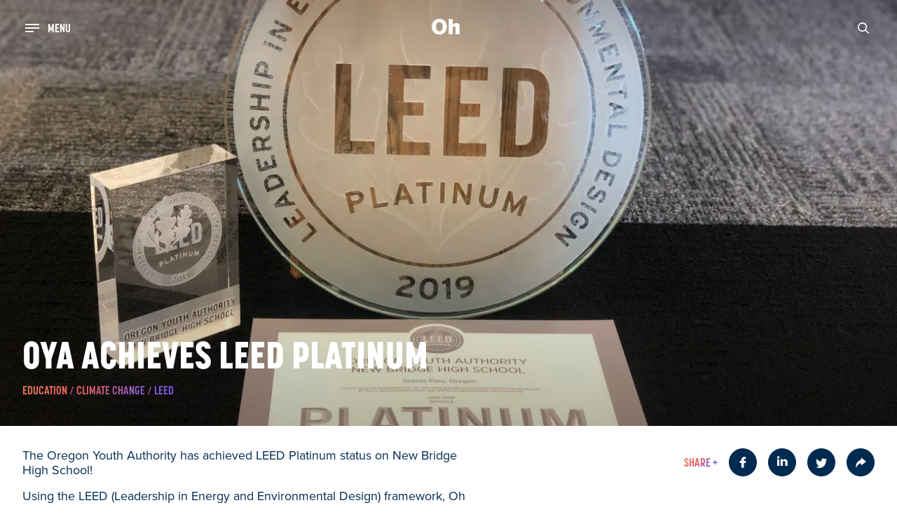

--- FILE ---
content_type: text/html; charset=UTF-8
request_url: https://ohpd.net/news/oya-leed
body_size: 7043
content:
<!DOCTYPE html>
<html class="no-js" lang="en">

  <head>
    <meta charset="utf-8">
    <meta http-equiv="X-UA-Compatible" content="IE=edge,chrome=1">
    <meta name="viewport" content="width=device-width, initial-scale=1">
    <title>OYA achieves LEED Platinum | Oh Planning + Design</title>
<meta name="description" content="The Oregon Youth Authority has achieved LEED Platinum status on New Bridge High School!


Using the LEED (Leadership in Energy and Environmental Design) framework, Oh designed this school to create a healthy and efficient green building. The project was completed in June 2018, in Grants Pass, Oregon. This high school, ..." />
<meta property="og:type" content="website" />
<meta property="og:title" content="OYA achieves LEED Platinum" />
<meta property="og:description" content="The Oregon Youth Authority has achieved LEED Platinum status on New Bridge High School!


Using the LEED (Leadership in Energy and Environmental Design) framework, Oh designed this school to create a healthy and efficient green building. The project was completed in June 2018, in Grants Pass, Oregon. This high school, ..." />
<meta property="og:url" content="https://ohpd.net/news/oya-leed" />
<meta property="og:site_name" content="Oh Planning + Design" />
<meta property="og:locale" content="en" />

<meta name="twitter:card" content="summary" />
<meta name="twitter:title" content="OYA achieves LEED Platinum" />
<meta name="twitter:description" content="The Oregon Youth Authority has achieved LEED Platinum status on New Bridge High School!


Using the LEED (Leadership in Energy and Environmental Design) framework, Oh designed this school to create a healthy and efficient green building. The project was completed in June 2018, in Grants Pass, Oregon. This high school, ..." />
<meta property="og:image" content="https://ohpd.net/img/asset/bWFpbi9wcm9qZWN0cy9veWFfbGVlZC1hd2FyZHMuSlBH?p=seo&s=665ae225a59d896d46b45c8626ba35c2" />
<meta property="og:image:width" content="1200" />
<meta property="og:image:height" content="1200" />
<meta name="twitter:image" content="https://ohpd.net/img/asset/bWFpbi9wcm9qZWN0cy9veWFfbGVlZC1hd2FyZHMuSlBH?p=seo&s=665ae225a59d896d46b45c8626ba35c2" />
<meta name="twitter:image:alt" content="" />

<meta property="og:image:alt" content="" />

<link href="https://ohpd.net/" rel="home" />
<link href="https://ohpd.net/news/oya-leed" rel="canonical" />
<link type="text/plain" rel="author" href="https://ohpd.net/humans.txt" />

    <title>OYA achieves LEED Platinum</title>
        <link rel="icon" href="/themes/oh/img/favicon.png?lklj" type="image/png">
    <link rel="stylesheet" href="/themes/oh/css/main.css?v=1681773798">
    <!-- Global site tag (gtag.js) - Google Analytics -->
<script async src="https://www.googletagmanager.com/gtag/js?id=UA-151901787-1"></script>
<script>
 window.dataLayer = window.dataLayer || [];
 function gtag(){dataLayer.push(arguments);}
 gtag('js', new Date());
 gtag('config', 'UA-151901787-1');
</script>
  </head>


  <body class="template-news-single ">
    <header class="p-header" data-current-background="light">
  <a href="#main" class="p-header__skipToContent">Skip to page content</a>

  <div class="p-header__inner u-container u-container-fullwidth">

    <div class="p-header__block">
      <button class="p-header__menuBurger">
        <span class="p-header__menuBurger__inner"><span></span></span>
        <span class="p-header__menuBurger__title p-header__menuBurger__open">Menu</span>
        <span class="p-header__menuBurger__title p-header__menuBurger__close">Close</span>
      </button>
    </div>

    <div class="p-header__nav" aria-hidden="true">
  <div class="p-header__nav__inner">
    <nav class="p-header__nav__primary">
      <ul>
                              <li>
              <a href="/projects" class="" >Projects</a>
            </li>
          
                              <li>
              <a href="/services" class="" >Services</a>
            </li>
          
                              <li>
              <a href="/firm" class="" >Firm</a>
            </li>
          
                              <li>
              <a href="/ecoh" class="" >Ecoh</a>
            </li>
          
                              <li>
              <a href="/news" class="" >News</a>
            </li>
          
                              <li>
              <a href="/contact" class="" >Contact</a>
            </li>
          
        
      </ul>
    </nav>

    <div class="p-header__nav__contact">
      <div class="p-header__nav__contact__locations">
                <div class="p-header__nav__contact__locations__item">
                    <h5>Portland, OR Office-Headquarters</h5>
          
                    <address class="p-header__nav__contact__address">
                          <a href="https://goo.gl/maps/ThS1FPDE7c8wbCceA" target="_blank" aria-label="Oh Planning on Google Maps">
                                          <span itemprop="address" itemscope="" itemtype="http://schema.org/PostalAddress">
                  <span itemprop="streetAddress">7 SE Stark St</span><br>
                                    <span itemprop="streetAddress">Suite 900</span><br>
                                    <span itemprop="addressLocality">Portland</span>,
                  <span itemprop="addressRegion">OR</span>
                  <span itemprop="postalCode">97214</span>
                </span>
              
                          </a>
                      </address>
          
          <a class="p-header__nav__contact__phone" href="tel:503.280.8000" aria-label="Call Oh Planning">503.280.8000</a>
        </div>
        

                <a href="/contact" class="e-button e-button-outline">Contact</a>
              </div>
    </div>
  </div>
</div>

    <div class="p-header__block p-header__logo">
      <a href="/" aria-label="Oh Planning Home"><svg version="1.1" class="icon" xmlns="http://www.w3.org/2000/svg" xmlns:xlink="http://www.w3.org/1999/xlink" x="0px" y="0px" viewBox="0 0 42 25" width="42" height="25" style="enable-background:new 0 0 42 25;" xml:space="preserve">
<style type="text/css">
	.st0{fill:#002B51;}
</style>
<path class="st0" d="M11.5,24.4c5.5,0,11.2-3.5,11.2-11.8c0-8.3-5.7-11.8-11.2-11.8C6,0.8,0.3,4.3,0.3,12.6C0.3,21,6,24.4,11.5,24.4
	z M11.5,19.5c-3.2,0-5-2.7-5-6.9c0-4.2,1.8-6.7,5-6.7c3.2,0,5,2.6,5,6.7C16.5,16.8,14.7,19.5,11.5,19.5z"/>
<path class="st0" d="M31.5,24V13.4c0.8-0.6,1.7-1.2,2.7-1.2c1,0,1.4,0.6,1.4,1.8v10h6.1V12c0-3.5-2.2-4.8-4.7-4.8
	c-3,0-4.8,1.7-5.5,2.9V1.2h-6.1V24H31.5z"/>
</svg>
</a>
    </div>

    <div class="p-header__searchFlyOut" aria-hidden="true">
      <form class="p-searchForm e-form" action="/search" method="GET">
  <div class="p-searchForm__input">
    <input aria-label="Search" id="searchForm" type="text" name="q" value="" placeholder="Search">
    <button type="submit" class="p-searchForm__submit e-button e-button-icon-simple" aria-label="Search form submit"><svg class="icon icon-gradient" xmlns="http://www.w3.org/2000/svg" xmlns:xlink="http://www.w3.org/1999/xlink" viewBox="0 0 512 512"><defs><style>.aac95a52-0a35-4a9f-92e3-a123a8cfe863{fill:url(#eed454db-d887-475d-995f-3981d394ad97);}</style><linearGradient id="eed454db-d887-475d-995f-3981d394ad97" x1="-444.16" y1="15369.04" x2="785.45" y2="14959.16" gradientTransform="matrix(1, 0, 0, -1, 0, 15362)" gradientUnits="userSpaceOnUse"><stop offset="0.13" stop-color="#db75d1"/><stop offset="0.35" stop-color="#ec7e5b"/><stop offset="0.54" stop-color="#e85d5d"/><stop offset="0.75" stop-color="#7e5ae3"/><stop offset="0.97" stop-color="#3bcdd7"/></linearGradient></defs><title>search-gradient</title><path class="aac95a52-0a35-4a9f-92e3-a123a8cfe863" d="M476.46,512.85,335.4,385.29A212.08,212.08,0,0,1,1,212,212,212,0,0,1,363,62.1h0a212.06,212.06,0,0,1,11.68,287.25L512,473.53ZM213.08,53A159,159,0,0,0,100.64,324.48,159,159,0,1,0,325.52,99.59h0A158,158,0,0,0,213.08,53Z"/></svg></button>
  </div>
</form>
    </div>

    <div class="p-header__block p-header__search">
      <button class="p-header__search__button e-button e-button-icon-simple" aria-label="Search"><svg version="1.1" class="icon" xmlns="http://www.w3.org/2000/svg" xmlns:xlink="http://www.w3.org/1999/xlink" x="0px" y="0px"
	 viewBox="0 0 22 22" style="enable-background:new 0 0 22 22;" xml:space="preserve">
<style type="text/css">
	.st0{fill:#002B51;}
</style>
<path class="st0" d="M16.3,14.7c2.8-3.6,2.5-8.8-0.8-12C13.8,0.9,11.5,0,9.1,0C6.7,0,4.4,0.9,2.7,2.7S0,6.7,0,9.1
	c0,2.4,0.9,4.7,2.7,6.4c3.3,3.3,8.5,3.5,12,0.8l5.7,5.7l1.6-1.6L16.3,14.7z M13.9,13.9c-2.7,2.7-7,2.7-9.7,0c-1.3-1.3-2-3-2-4.8
	c0-1.8,0.7-3.5,2-4.8s3-2,4.8-2c1.8,0,3.5,0.7,4.8,2C16.6,6.9,16.6,11.3,13.9,13.9z"/>
</svg>
</button>
    </div>
  </div>
</header>
    <main id="main">
      <div class="p-pageHeader p-pageHeader_newsSingle p-pageHeader-hasImage">
  <div class="p-pageHeader__hero" data-background="dark">
    <div class="p-pageHeader__hero__imageWrap u-imgBackground preload rellax" data-rellax-speed="-2">
              <img src='[data-uri]' class='cld-responsive' data-src='https://res.cloudinary.com/oh-planning/image/upload/c_fill,dpr_auto,f_auto,fl_any_format,h_auto,q_auto,w_auto/assets/projects/oya_leed-awards.JPG'/>
          </div>
    <div class="p-pageHeader__hero__contentWrap p-pageHeader_newsSingle__hero__contentWrap u-container u-showMedium">
      <div class="u-contentWrap">
        <div class="p-pageHeader__headline p-pageHeader_newsSingle__headline fadeUp preScroll">

    <div class="p-pageHeader_newsSingle__headline__categories p-pageHeader__headline__preTitle">
    <span>
              <a class="p-pageHeader_newsSingle__headline__categories__link u-linkHeading" href="/news/category/education">Education</a>
         <span>/</span>               <a class="p-pageHeader_newsSingle__headline__categories__link u-linkHeading" href="/news/category/climate-change">Climate Change</a>
         <span>/</span>               <a class="p-pageHeader_newsSingle__headline__categories__link u-linkHeading" href="/news/category/leed">LEED</a>
              
    </span>
  </div>
  
  <h1 class="p-pageHeader__headline__title h2">OYA achieves LEED Platinum</h1>

</div>

      </div>
    </div>
  </div>

      <div class="p-pageHeader__contentWrap p-pageHeader_newsSingle__contentWrap u-container" data-background="light">
      <div class="u-hideMedium"><div class="p-pageHeader__headline p-pageHeader_newsSingle__headline fadeUp preScroll">

    <div class="p-pageHeader_newsSingle__headline__categories p-pageHeader__headline__preTitle">
    <span>
              <a class="p-pageHeader_newsSingle__headline__categories__link u-linkHeading" href="/news/category/education">Education</a>
         <span>/</span>               <a class="p-pageHeader_newsSingle__headline__categories__link u-linkHeading" href="/news/category/climate-change">Climate Change</a>
         <span>/</span>               <a class="p-pageHeader_newsSingle__headline__categories__link u-linkHeading" href="/news/category/leed">LEED</a>
              
    </span>
  </div>
  
  <h1 class="p-pageHeader__headline__title h2">OYA achieves LEED Platinum</h1>

</div>
</div>

      <div class="pageHeader_newsSingle__sidebar">
        <div class="p-share preScroll progressiveDelay">
  <span class="p-share__title u-linkHeading u-gradientText fadeUp">Share +</span>
  <span class="p-share__icon fadeUp">
    <a href="https://www.facebook.com/sharer/sharer.php?u=https%3A//ohpd.net/news/oya-leed" aria-label="Share on Facebook" target="_blank"><svg version="1.1" class="icon" xmlns="http://www.w3.org/2000/svg" xmlns:xlink="http://www.w3.org/1999/xlink" x="0px" y="0px"
	 viewBox="0 0 50 50" style="enable-background:new 0 0 50 50;" xml:space="preserve">
<style type="text/css">
	.st0{fill:#002B51;}
</style>
<path class="st0" d="M25,0C11.2,0,0,11.2,0,25c0,13.8,11.2,25,25,25c13.8,0,25-11.2,25-25C50,11.2,38.8,0,25,0z M30.4,18.5
	c0,0.2-0.2,0.4-0.4,0.4l-1.7,0c-1.2,0-1.4,0.5-1.4,1.4v1.9h3.1c0.1,0,0.2,0,0.3,0.1c0.1,0.1,0.1,0.2,0.1,0.3l0,3.2
	c0,0.2-0.2,0.4-0.4,0.4h-3v8.1c0,0.2-0.2,0.4-0.4,0.4H23c-0.2,0-0.4-0.2-0.4-0.4v-8.1H20c-0.2,0-0.4-0.2-0.4-0.4v-3.2
	c0-0.2,0.2-0.4,0.4-0.4h2.6V20c0-2.9,1.9-4.8,4.8-4.8l2.6,0c0.2,0,0.4,0.2,0.4,0.4V18.5z"/>
</svg>
</a>
  </span>
  <span class="p-share__icon fadeUp">
    <a href="http://www.linkedin.com/shareArticle?mini=true&url=https%3A//ohpd.net/news/oya-leed&title=OYA+achieves+LEED+Platinum" aria-label="Share on LinkedIn" target="_blank">
<svg version="1.1" class="icon" xmlns="http://www.w3.org/2000/svg" xmlns:xlink="http://www.w3.org/1999/xlink" x="0px" y="0px"
	 viewBox="0 0 50 50" style="enable-background:new 0 0 50 50;" xml:space="preserve">
<style type="text/css">
	.st0{fill:#002B51;}
</style>
<path class="st0" d="M25,0C11.2,0,0,11.2,0,25c0,13.8,11.2,25,25,25c13.8,0,25-11.2,25-25C50,11.2,38.8,0,25,0z M20.1,31.3h-3.7
	V19.6h3.7V31.3z M18.2,18.2L18.2,18.2c-1.4,0-2.2-0.9-2.2-2c0-1.2,0.9-2.1,2.2-2.1c1.4,0,2.2,0.9,2.2,2
	C20.4,17.3,19.6,18.2,18.2,18.2z M34.8,31.3h-4.2v-6.1c0-1.6-0.7-2.7-2.1-2.7c-1.1,0-1.7,0.7-2,1.4c-0.1,0.3-0.1,0.6-0.1,1v6.3h-4.1
	c0,0,0.1-10.8,0-11.7h4.1v1.9c0.3-0.8,1.6-2,3.7-2c2.6,0,4.7,1.7,4.7,5.3V31.3z"/>
</svg>
</a>
  </span>
  <span class="p-share__icon fadeUp">
    <a href="https://twitter.com/intent/tweet?url=https%3A//ohpd.net/news/oya-leed&text=OYA+achieves+LEED+Platinum" aria-label="Share on Twitter" target="_blank">
<svg version="1.1" class="icon" xmlns="http://www.w3.org/2000/svg" xmlns:xlink="http://www.w3.org/1999/xlink" x="0px" y="0px"
	 viewBox="0 0 50 50" style="enable-background:new 0 0 50 50;" xml:space="preserve">
<style type="text/css">
	.st0{fill:#002B51;}
</style>
<path class="st0" d="M25,0C11.2,0,0,11.2,0,25c0,13.8,11.2,25,25,25c13.8,0,25-11.2,25-25C50,11.2,38.8,0,25,0z M33.2,22.5
	c0,0.2,0,0.4,0,0.5c0,5.6-4.2,12.1-11.7,12.1c-2.4,0-4.5-0.7-6.3-1.9c0.3,0.1,0.6,0.1,1,0.1c1.9,0,3.7-0.7,5.1-1.8
	c-1.8-0.1-3.3-1.3-3.9-3c0.2,0.1,0.5,0.1,0.7,0.1c0.4,0,0.7-0.1,1.1-0.2c-1.9-0.4-3.3-2.1-3.3-4.1v-0.1c0.6,0.3,1.2,0.5,1.9,0.5
	c-1.1-0.8-1.8-2.1-1.8-3.6c0-0.8,0.2-1.5,0.5-2.2c2,2.5,5,4.3,8.5,4.4c-0.1-0.3-0.1-0.6-0.1-1c0-2.4,1.9-4.3,4.1-4.3
	c1.2,0,2.2,0.5,3,1.3c1-0.2,1.8-0.5,2.6-1c-0.3,1-1,1.8-1.7,2.4c0.8-0.1,1.6-0.3,2.4-0.6C34.7,21.2,34,21.9,33.2,22.5z"/>
</svg>
</a>
  </span>
  <span class="p-share__icon p-share__icon-link fadeUp">
    <button class="" aria-label="Copy URL to your clipboard" target="_blank" onclick="prompt('Press Ctrl + C (Cmd + C on Mac), then Enter to copy to clipboard','https://ohpd.net/news/oya-leed')"><svg version="1.1" class="icon" xmlns="http://www.w3.org/2000/svg" xmlns:xlink="http://www.w3.org/1999/xlink" x="0px" y="0px"
	 viewBox="0 0 50 50" style="enable-background:new 0 0 50 50;" xml:space="preserve">
<style type="text/css">
	.st0{fill:#002B51;}
</style>
<path class="st0" d="M25,0C11.2,0,0,11.2,0,25c0,13.8,11.2,25,25,25c13.8,0,25-11.2,25-25C50,11.2,38.8,0,25,0z M34.6,24l-8.3,6.3
	c-0.2,0.2-0.5,0-0.5-0.2v-3.6c-3.9,1-7,3.9-8.4,7.6c-0.1,0.3-0.5,0.3-0.6,0c-0.1-0.6-0.1-1.2-0.1-1.9c0-5.7,3.9-10.4,9.1-11.8v-3.6
	c0-0.3,0.3-0.4,0.5-0.2l8.3,7C34.8,23.7,34.8,23.9,34.6,24z"/>
</svg>
</button>
  </span>
</div>
        <div class="p-pageHeader__vine p-pageHeader_newsSingle__vine preScroll u-showMedium"><svg version="1.1" class="vine" xmlns="http://www.w3.org/2000/svg" xmlns:xlink="http://www.w3.org/1999/xlink" x="0px" y="0px" width="40" height="335" viewBox="0 0 40 335" style="enable-background:new 0 0 40 335;" xml:space="preserve">
  <style type="text/css">
    .vine__line{fill:none;stroke:#FFFFFF;stroke-linecap:round;}
  </style>
  <line class="vine__line vine__mainStem" x1="20" y1="0.5" x2="20" y2="334.9"/>
  <path class="vine__line vine__secondaryStem" d="M20,1c4,10.2,8,28.5,0,48c-6.3,15.4-5.9,32,0,44s7.5,25,0,46c-2.7,7.3-8.2,26,0,44s2.7,35.5,0,43.5
    c-2.3,7.5-7.5,24,0,39.5c5.6,11.6,4.9,21,0,32c-2.5,5.6-3,9.7-0.5,10.5s5-3,5-7.5"/>

  <g class="vine__leaf__small vine__leaf-1">
    <path class="vine__line" d="M27.2,132.5H34c3,0,5.5,2.5,5.5,5.5v6.8L27.2,132.5z"/>
    <line class="vine__line" x1="33.3" y1="138.4" x2="39" y2="138.4"/>
  </g>

  <g class="vine__leaf__small vine__leaf-2">
    <path class="vine__line" d="M12.8,176.5H6c-3,0-5.5,2.5-5.5,5.5v6.8L12.8,176.5z"/>
    <line class="vine__line" x1="6.7" y1="182.4" x2="1" y2="182.4"/>
  </g>

  <g class="vine__leaf__small vine__leaf-3">
    <path class="vine__line" d="M26.2,220.5H33c3,0,5.5,2.5,5.5,5.5v6.8L26.2,220.5z"/>
    <line class="vine__line" x1="32.5" y1="226.5" x2="38" y2="226.5"/>
  </g>

  <g class="vine__leaf__small vine__leaf-4">
    <path class="vine__line" d="M14.8,265.5H8c-3,0-5.5,2.5-5.5,5.5v6.8L14.8,265.5z"/>
    <line class="vine__line" x1="8.8" y1="271.5" x2="3" y2="271.5"/>
  </g>

  <g class="vine__leaf__big">
    <path class="vine__line vine__leaf__big__border" d="M20,312a14.14,14.14,0,0,1,0,23"/>
    <path class="vine__line vine__leaf__big__border" d="M20,312a14.14,14.14,0,0,0,0,23"/>
    <path class="vine__line vine__leaf__big__line-1" d="M20,318.9l-5.8,6.8"/>
    <path class="vine__line vine__leaf__big__line-2" d="M20,318.9l5.5,7"/>
    <path class="vine__line vine__leaf__big__line-3" d="M20,323.9l-4.5,5.5"/>
    <path class="vine__line vine__leaf__big__line-4" d="M20,323.9l4.5,5.5"/>
  </g>
</svg>
</div>
      </div>

      <div class="u-contentWrap">
        <div class="p-content rte">
  <p>The Oregon Youth Authority has achieved LEED Platinum status on New Bridge High School!
</p>

<p>Using the LEED (Leadership in Energy and Environmental Design) framework, Oh designed this school to create a healthy and efficient green building. The project was completed in June 2018, in Grants Pass, Oregon. This high school, named New Bridge was designed to serve the needs of at-risk youth, while giving them the tools to creating a productive and positive future so that they could cross a new bridge "toward opportunities for changing their lives". Twenty-three youths celebrated this opportunity when they graduated this last June.
</p>

<p><br>
</p>

<p>To find out more about New Bridge, <a href="http://www.ohpd.net/projects/new-bridge-high-school" target="_blank">click here</a>.
</p>

</div>



              </div>
    </div>
  </div>

<section class="p-nav_article u-section u-container" data-background="light">
  <div class="p-nav_article__inner progressiveDelay preScroll">

            <div class="p-nav_article__block p-nav_article__block-previous fadeUp">
      <a class="p-nav_article__block__link noGradient" href="/news/circular-economy">
        <div class="p-nav_article__block__contentWrap">
            <p class="p-nav_article__block__superTitle">
              <span class="u-gradientText u-upperSpace">Previous article</span>
            </p>
            <h3 class="p-nav_article__block__title">Circular Economy</h3>
        </div>
        <button class="e-button e-button-outline e-button-arrow e-button-arrow-back"><span class="icon-animate icon-animate-left">
  <svg version="1.1" class="icon" xmlns="http://www.w3.org/2000/svg" xmlns:xlink="http://www.w3.org/1999/xlink" x="0px" y="0px"
     viewBox="0 0 512 512" style="enable-background:new 0 0 512 512;" xml:space="preserve">
  <style type="text/css">
    .st0{fill:#002B51;}
    .st1{fill-rule:evenodd;clip-rule:evenodd;fill:#002B51;}
  </style>
  <path class="st1" d="M112,296L0,256l112-40v32h392c4.4,0,8,3.6,8,8s-3.6,8-8,8H112V296z"/>
  </svg>
  <svg version="1.1" class="icon" xmlns="http://www.w3.org/2000/svg" xmlns:xlink="http://www.w3.org/1999/xlink" x="0px" y="0px"
     viewBox="0 0 512 512" style="enable-background:new 0 0 512 512;" xml:space="preserve">
  <style type="text/css">
    .st0{fill:#002B51;}
    .st1{fill-rule:evenodd;clip-rule:evenodd;fill:#002B51;}
  </style>
  <path class="st1" d="M112,296L0,256l112-40v32h392c4.4,0,8,3.6,8,8s-3.6,8-8,8H112V296z"/>
  </svg>
</span>

</button>
      </a>
    </div>
    
    

        
    

  </div>
</section>

        <div class="p-kicker u-section-large" data-background="light">
    <div class="u-backdropText u-backdropText-right u-showMedium rellax-desktop" data-rellax-speed="-2">Contact</div>
    <div class="p-kicker__inner u-container u-container-narrow fadeUp preScroll">
      <div class="u-contentWrap">
                  <p class="p-kicker__title u-upperSpace">Contact</p>
                          <h4 class="h0 p-kicker__message">
            <span class="u-gradientText">Let's Connect</span>
          </h4>
                          <div class="p-kicker__content rte">
            <p>We encourage you to connect with us. For employment opportunities and inquiries, please visit our <a href="http://ohpd.net/careers">Careers</a> page.
</p>
<p>For media and public relations inquiries, please email <a href="mailto:info@ohpd.net">info@ohpd.net</a>.
</p>
<p>For suppliers & product representatives, please email <a href="mailto:library@ohpd.net">library@ohpd.net</a>.
</p>

          </div>
                            <a class="p-kicker__link e-link" href="/contact" >Get in touch <span class="icon-animate icon-animate-right">
<svg version="1.1" class="icon" xmlns="http://www.w3.org/2000/svg" xmlns:xlink="http://www.w3.org/1999/xlink" x="0px" y="0px"
	 viewBox="0 0 512 512" style="enable-background:new 0 0 512 512;" xml:space="preserve">
<style type="text/css">
	.st0{fill:#002B51;}
  .st1{fill-rule:evenodd;clip-rule:evenodd;fill:#002B51;}
</style>
<path class="st1" d="M400,216l112,40l-112,40v-32H8c-4.4,0-8-3.6-8-8s3.6-8,8-8h392V216z"/>
</svg>
<svg version="1.1" class="icon" xmlns="http://www.w3.org/2000/svg" xmlns:xlink="http://www.w3.org/1999/xlink" x="0px" y="0px"
	 viewBox="0 0 512 512" style="enable-background:new 0 0 512 512;" xml:space="preserve">
<style type="text/css">
	.st0{fill:#002B51;}
  .st1{fill-rule:evenodd;clip-rule:evenodd;fill:#002B51;}
</style>
<path class="st1" d="M400,216l112,40l-112,40v-32H8c-4.4,0-8-3.6-8-8s3.6-8,8-8h392V216z"/>
</svg>
</span>

</a>

        
      </div>
    </div>
  </div>

    </main>
    <div class="p-footer" data-background="light">
  <div class="p-footer__inner u-container">

      <div class="p-footer__main__block p-footer__main__services">
        <h4 class="p-footer__main__title">Services</h4>
        <nav class="p-nav_services">
  <div class="p-nav_services__column">
                  <a href="/services/architecture" class="noGradient " >Architecture <svg version="1.1" class="icon" xmlns="http://www.w3.org/2000/svg" xmlns:xlink="http://www.w3.org/1999/xlink" x="0px" y="0px"
	 viewBox="0 0 9 7" style="enable-background:new 0 0 9 7;" xml:space="preserve">
<style type="text/css">
	.st0{fill:#002B51;}
</style>
<path class="st0" d="M0,7l9-3.5L0,0L0,7z"/>
</svg>
</a>
              <a href="/services/master-planning" class="noGradient " >Master Planning <svg version="1.1" class="icon" xmlns="http://www.w3.org/2000/svg" xmlns:xlink="http://www.w3.org/1999/xlink" x="0px" y="0px"
	 viewBox="0 0 9 7" style="enable-background:new 0 0 9 7;" xml:space="preserve">
<style type="text/css">
	.st0{fill:#002B51;}
</style>
<path class="st0" d="M0,7l9-3.5L0,0L0,7z"/>
</svg>
</a>
              <a href="/services/interior-design" class="noGradient " >Interior Design <svg version="1.1" class="icon" xmlns="http://www.w3.org/2000/svg" xmlns:xlink="http://www.w3.org/1999/xlink" x="0px" y="0px"
	 viewBox="0 0 9 7" style="enable-background:new 0 0 9 7;" xml:space="preserve">
<style type="text/css">
	.st0{fill:#002B51;}
</style>
<path class="st0" d="M0,7l9-3.5L0,0L0,7z"/>
</svg>
</a>
              <a href="/services/programming" class="noGradient " >Programming <svg version="1.1" class="icon" xmlns="http://www.w3.org/2000/svg" xmlns:xlink="http://www.w3.org/1999/xlink" x="0px" y="0px"
	 viewBox="0 0 9 7" style="enable-background:new 0 0 9 7;" xml:space="preserve">
<style type="text/css">
	.st0{fill:#002B51;}
</style>
<path class="st0" d="M0,7l9-3.5L0,0L0,7z"/>
</svg>
</a>
              <a href="/services/wayfinding" class="noGradient " >Wayfinding <svg version="1.1" class="icon" xmlns="http://www.w3.org/2000/svg" xmlns:xlink="http://www.w3.org/1999/xlink" x="0px" y="0px"
	 viewBox="0 0 9 7" style="enable-background:new 0 0 9 7;" xml:space="preserve">
<style type="text/css">
	.st0{fill:#002B51;}
</style>
<path class="st0" d="M0,7l9-3.5L0,0L0,7z"/>
</svg>
</a>
              <a href="/services/feasibility-studies" class="noGradient " >Feasibility Studies <svg version="1.1" class="icon" xmlns="http://www.w3.org/2000/svg" xmlns:xlink="http://www.w3.org/1999/xlink" x="0px" y="0px"
	 viewBox="0 0 9 7" style="enable-background:new 0 0 9 7;" xml:space="preserve">
<style type="text/css">
	.st0{fill:#002B51;}
</style>
<path class="st0" d="M0,7l9-3.5L0,0L0,7z"/>
</svg>
</a>
              <a href="/services/leed-consulting" class="noGradient " >LEED Consulting <svg version="1.1" class="icon" xmlns="http://www.w3.org/2000/svg" xmlns:xlink="http://www.w3.org/1999/xlink" x="0px" y="0px"
	 viewBox="0 0 9 7" style="enable-background:new 0 0 9 7;" xml:space="preserve">
<style type="text/css">
	.st0{fill:#002B51;}
</style>
<path class="st0" d="M0,7l9-3.5L0,0L0,7z"/>
</svg>
</a>
              <a href="/services/universal-design" class="noGradient " >Universal Design <svg version="1.1" class="icon" xmlns="http://www.w3.org/2000/svg" xmlns:xlink="http://www.w3.org/1999/xlink" x="0px" y="0px"
	 viewBox="0 0 9 7" style="enable-background:new 0 0 9 7;" xml:space="preserve">
<style type="text/css">
	.st0{fill:#002B51;}
</style>
<path class="st0" d="M0,7l9-3.5L0,0L0,7z"/>
</svg>
</a>
              <a href="/services/building-information-modeling-virtual-reality" class="noGradient " >Building Information Modeling + Virtual Reality <svg version="1.1" class="icon" xmlns="http://www.w3.org/2000/svg" xmlns:xlink="http://www.w3.org/1999/xlink" x="0px" y="0px"
	 viewBox="0 0 9 7" style="enable-background:new 0 0 9 7;" xml:space="preserve">
<style type="text/css">
	.st0{fill:#002B51;}
</style>
<path class="st0" d="M0,7l9-3.5L0,0L0,7z"/>
</svg>
</a>
              <a href="/services/assessments" class="noGradient " >Assessments <svg version="1.1" class="icon" xmlns="http://www.w3.org/2000/svg" xmlns:xlink="http://www.w3.org/1999/xlink" x="0px" y="0px"
	 viewBox="0 0 9 7" style="enable-background:new 0 0 9 7;" xml:space="preserve">
<style type="text/css">
	.st0{fill:#002B51;}
</style>
<path class="st0" d="M0,7l9-3.5L0,0L0,7z"/>
</svg>
</a>
              <a href="/services/historic-buildings" class="noGradient " >Historic Buildings <svg version="1.1" class="icon" xmlns="http://www.w3.org/2000/svg" xmlns:xlink="http://www.w3.org/1999/xlink" x="0px" y="0px"
	 viewBox="0 0 9 7" style="enable-background:new 0 0 9 7;" xml:space="preserve">
<style type="text/css">
	.st0{fill:#002B51;}
</style>
<path class="st0" d="M0,7l9-3.5L0,0L0,7z"/>
</svg>
</a>
              <a href="/services/energy" class="noGradient " >Energy <svg version="1.1" class="icon" xmlns="http://www.w3.org/2000/svg" xmlns:xlink="http://www.w3.org/1999/xlink" x="0px" y="0px"
	 viewBox="0 0 9 7" style="enable-background:new 0 0 9 7;" xml:space="preserve">
<style type="text/css">
	.st0{fill:#002B51;}
</style>
<path class="st0" d="M0,7l9-3.5L0,0L0,7z"/>
</svg>
</a>
      
    
  </div>
</nav>

      </div>

    <div class="p-footer__colophon">
      <div class="p-footer__colophon__contact">

                            <address class="p-footer__colophon__contact__address">
                          <a href="https://goo.gl/maps/ThS1FPDE7c8wbCceA" target="_blank" aria-label="Oh Planning on Google Maps">
                                          <span itemprop="address" itemscope="" itemtype="http://schema.org/PostalAddress">
                  <span class="p-footer__colophon__contact__address__line" itemprop="streetAddress">
                    7 SE Stark St, Suite 900                  </span>
                  <span class="p-footer__colophon__contact__address__line">
                    <span itemprop="addressLocality">Portland</span>,
                    <span itemprop="addressRegion">OR</span>
                    <span itemprop="postalCode">97214</span>
                  </span>
                </span>
              
                          </a>
                      </address>
          
          <a class="p-footer__colophon__contact__phone" href="tel:503.280.8000" aria-label="Call Oh Planning: Portland, OR Office-Headquarters">503.280.8000</a>
        
      </div>

      <div class="p-footer__colophon__about">
        <span class="p-footer__colophon__about__copyright">&copy;2026 Oh planning+design, architecture</span>
      </div>

      <div class="p-footer__colophon__social">
        <div class="p-socialIcons">
      <a class="e-button e-button-icon" href="http://www.facebook.com/ohpd2004" target="_blank" aria-label="Follow us on Facebook"><svg version="1.1" class="icon" xmlns="http://www.w3.org/2000/svg" xmlns:xlink="http://www.w3.org/1999/xlink" x="0px" y="0px"
	 viewBox="0 0 512 512" style="enable-background:new 0 0 512 512;" xml:space="preserve">
<path d="M374.2,256h-69.3v255.7H202.2V256h-48.8v-90.3h48.8v-58.5C202.2,65.4,221.4,0,305.8,0l76.1,0.3V88h-55.2
	c-9,0-21.8,4.6-21.8,24.6v53.1h78.3L374.2,256z"/>
</svg>
</a>
      <a class="e-button e-button-icon" href="http://www.linkedin.com/company/ohpd/" target="_blank" aria-label="Follow us on Linkedin"><svg version="1.1" class="icon" xmlns="http://www.w3.org/2000/svg" xmlns:xlink="http://www.w3.org/1999/xlink" x="0px" y="0px"
	 viewBox="0 0 20 20" enable-background="new 0 0 20 20" xml:space="preserve">
<path d="M5,3c0,1.1-0.7,2-2,2C1.8,5,1,4.1,1,3.1C1,2,1.8,1,3,1S5,1.9,5,3z M1,19h4V6H1V19z M14.6,6.2c-2.1,0-3.3,1.2-3.8,2h-0.1
	l-0.2-1.7H6.9C6.9,7.6,7,8.9,7,10.4V19h4v-7.1c0-0.4,0-0.7,0.1-1c0.3-0.7,0.8-1.6,1.9-1.6c1.4,0,2,1.2,2,2.8V19h4v-7.4
	C19,7.9,17.1,6.2,14.6,6.2z"/>
</svg>
</a>
      <a class="e-button e-button-icon" href="https://www.instagram.com/ohpd.architecture/" target="_blank" aria-label="Follow us on Instagram"><svg class="icon" xmlns="http://www.w3.org/2000/svg" viewBox="0 0 18 18"><title>instagram</title><path d="M18.94586,6.28931a6.60561,6.60561,0,0,0-.41833-2.18463,4.41189,4.41189,0,0,0-1.03809-1.59412,4.41189,4.41189,0,0,0-1.59412-1.03809,6.60561,6.60561,0,0,0-2.18463-.41833C12.75073,1.01038,12.44427,1,10,1s-2.75073.01038-3.71069,0.05414a6.60561,6.60561,0,0,0-2.18463.41833A4.41189,4.41189,0,0,0,2.51056,2.51056,4.41189,4.41189,0,0,0,1.47247,4.10468a6.60561,6.60561,0,0,0-.41833,2.18463C1.01038,7.24927,1,7.55573,1,10s0.01038,2.75073.05414,3.71069a6.60561,6.60561,0,0,0,.41833,2.18463,4.41189,4.41189,0,0,0,1.03809,1.59412,4.41109,4.41109,0,0,0,1.59412,1.03809,6.60561,6.60561,0,0,0,2.18463.41833C7.24927,18.98969,7.55573,19,10,19s2.75073-.01031,3.71069-0.05414a6.60561,6.60561,0,0,0,2.18463-.41833,4.60208,4.60208,0,0,0,2.6322-2.6322,6.60561,6.60561,0,0,0,.41833-2.18463C18.98962,12.75073,19,12.44427,19,10S18.98962,7.24927,18.94586,6.28931Zm-1.61993,7.34747a4.97824,4.97824,0,0,1-.30994,1.67114A2.98017,2.98017,0,0,1,15.30792,17.016a4.9786,4.9786,0,0,1-1.67114.30994C12.68787,17.3692,12.40326,17.37836,10,17.37836s-2.68787-.00916-3.63678-0.05243A4.9786,4.9786,0,0,1,4.69208,17.016a2.78769,2.78769,0,0,1-1.03485-.67322A2.78769,2.78769,0,0,1,2.984,15.30792a4.97824,4.97824,0,0,1-.30994-1.67114C2.6308,12.68774,2.62164,12.40314,2.62164,10s0.00916-2.68774.05243-3.63678A4.9786,4.9786,0,0,1,2.984,4.69208a2.78769,2.78769,0,0,1,.67322-1.03485A2.78769,2.78769,0,0,1,4.69208,2.984a4.9786,4.9786,0,0,1,1.67114-.30994C7.31226,2.6308,7.59686,2.62164,10,2.62164s2.68774,0.00916,3.63678.05243a4.9786,4.9786,0,0,1,1.67114.30994,2.78769,2.78769,0,0,1,1.03485.67322A2.78769,2.78769,0,0,1,17.016,4.69208a4.9786,4.9786,0,0,1,.30994,1.67114c0.04327,0.949.05243,1.2337,0.05243,3.63678S17.3692,12.68774,17.32593,13.63678ZM10,5.37836A4.62164,4.62164,0,1,0,14.62164,10,4.62169,4.62169,0,0,0,10,5.37836ZM10,13a3,3,0,1,1,3-3A3,3,0,0,1,10,13Zm5.88422-7.8042a1.08,1.08,0,1,1-1.08-1.08A1.08,1.08,0,0,1,15.88422,5.1958Z" transform="translate(-1 -1)"/></svg></a>
  
</div>
      </div>
    </div>
  </div>
</div>

<div class="u-clickCatch"></div>

    
    <script src="/themes/oh/js/main.js?v=1720660148"></script>

  </body>

</html>


--- FILE ---
content_type: text/css
request_url: https://ohpd.net/themes/oh/css/main.css?v=1681773798
body_size: 11737
content:
@import url(https://use.typekit.net/try6ziq.css);.e-button,iframe{border:none}.p-footer__colophon,body{-ms-flex-direction:column}body,html{font-family:proxima-nova,sans-serif;min-height:100%}.e-button,.u-carousel__nav,.u-textCenter{text-align:center}.u-imgBackground,.u-noScroll,html.noScroll,main{overflow:hidden}.p-header__nav,.p-header__searchFlyOut{box-shadow:0 .125rem .25rem rgba(0,0,0,.05)}*,::after,::before,input{box-sizing:border-box;outline:0}article,aside,details,figcaption,figure,footer,header,hgroup,main,nav,section,summary{display:block}audio,canvas,progress,video{display:inline-block;vertical-align:baseline}input[type=number]::-webkit-inner-spin-button,input[type=number]::-webkit-outer-spin-button{height:auto}input[type=search]::-webkit-search-cancel-button,input[type=search]::-webkit-search-decoration{-webkit-appearance:none}body,html{margin:0;padding:0}body{display:-ms-flexbox;display:flex;flex-direction:column;text-rendering:optimizeLegibility;-webkit-font-smoothing:antialiased;font-weight:400}body.template-home{background:#b24ea9;background:linear-gradient(to bottom,#b24ea9 10%,#cf474a 30%,#bd5637 50%,#7e5ae3 70%,#309583 90%);background-repeat:no-repeat;background-size:cover}body.template-projects{background-image:url(../img/dots.png)}body.template-team-member{background:#00407A;color:#fff}main{position:relative;-ms-flex:1 0 auto;flex:1 0 auto;z-index:0}html{font-size:16px;overflow-x:hidden;color:#002B51}body#tinymce{margin:1rem}.h1,.h2,.h3,.h4,.h5,.h6,.p,.rte ol,.rte ul,h1,h2,h3,h4,h5,h6,p{color:inherit;margin:0 0 1rem;padding:0}.h1 a,.h2 a,.h3 a,.h4 a,.h5 a,.h6 a,.p a,.rte ol a,.rte ul a,h1 a,h2 a,h3 a,h4 a,h5 a,h6 a,p a{font-family:inherit}.h1,.h2,.h3,.h4,.h5,.h6,.u-backdropText,h1,h2,h3,h4,h5,h6{font-family:korolev-condensed,sans-serif;text-transform:uppercase}.h1,.h2,.h3,.h4,.h5,.h6,h1,h2,h3,h4,h5,h6{font-weight:900;line-height:.9em}.rte a,strong{font-weight:700}.h1,h1{font-size:3.375rem}@media (min-width:50rem){.h1,h1{font-size:4.5rem}}.h2,h2{font-size:2.625rem}@media (min-width:50rem){.h2,h2{font-size:3.375rem}}.h3,h3{font-size:2rem}@media (min-width:50rem){.h3,h3{font-size:2.625rem}}.h4,h4{font-size:1.375rem}@media (min-width:50rem){.h4,h4{font-size:2rem}}.h5,h5{font-size:1.125rem}@media (min-width:50rem){.h5,h5{font-size:1.375rem}}.h6,h6{font-size:1.125rem}.p,.rte ol,.rte ul,p{font-size:1rem;line-height:1.2em}@media (min-width:50rem){.p,.rte ol,.rte ul,p{font-size:1.125rem}}.h0{font-size:4.5rem}a,a:visited{text-decoration:none;transition:transform .25s}a:not(.e-button),a:visited:not(.e-button){color:inherit}a:focus,a:hover{outline:0;transition:transform .25s,color .25s}a:not(.e-button):not(.e-link):not(.noGradient):focus,a:not(.e-button):not(.e-link):not(.noGradient):hover{color:#E77963}@supports (background-clip:text) or (-webkit-background-clip:text){a:not(.e-button):not(.e-link):not(.noGradient):focus,a:not(.e-button):not(.e-link):not(.noGradient):hover{background-image:linear-gradient(135deg,#EC7E5B,#E85D5D,#7E5AE3 80%);background-clip:text;-webkit-background-clip:text;color:transparent}}.template-green a:not(.e-button):not(.e-link):not(.noGradient):focus,.template-green a:not(.e-button):not(.e-link):not(.noGradient):hover{color:#54AA78}@supports (background-clip:text) or (-webkit-background-clip:text){.template-green a:not(.e-button):not(.e-link):not(.noGradient):focus,.template-green a:not(.e-button):not(.e-link):not(.noGradient):hover{background-image:linear-gradient(135deg,#54AA78,#DDC95B);background-clip:text;-webkit-background-clip:text;color:transparent}}sup{line-height:1}ul{margin:0;padding:0;list-style-type:none}.rte .h1,.rte .h2,.rte .h3,.rte .h4,.rte .h5,.rte .h6,.rte h1,.rte h2,.rte h3,.rte h4,.rte h5,.rte h6{margin-top:1.5rem}.rte .h1:first-child,.rte .h2:first-child,.rte .h3:first-child,.rte .h4:first-child,.rte .h5:first-child,.rte .h6:first-child,.rte h1:first-child,.rte h2:first-child,.rte h3:first-child,.rte h4:first-child,.rte h5:first-child,.rte h6:first-child{margin-top:0}.rte ol,.rte ul{margin:0 0 1rem 1rem;padding-left:.5rem}.rte ol li,.rte ul li{margin-bottom:.5rem}.rte ul{list-style-type:disc}.rte a{color:inherit}.rte img{height:auto!important}strong a{font-weight:inherit}address{font-style:normal;margin-bottom:1rem}img{opacity:1;transition:opacity .5s,transform .5s}.preload img,img[data-preload=loading]{opacity:0;will-change:opacity;transition:none;transition-delay:0s}.fadeUp{transition:transform .75s,opacity .75s;transition-delay:.25s}.fadeUp.preScroll,.preScroll .fadeUp{transform:translate3d(0,1rem,0);opacity:0;will-change:transform,opacity;transition:none;transition-delay:0s}.fadeIn{transition:opacity .75s;transition-delay:.25s}.fadeIn.preScroll,.preScroll .fadeIn{opacity:0;will-change:opacity;transition:none;transition-delay:0s}.rellax{will-change:transform}.icon-animate{display:inline-block;width:3.5rem;white-space:nowrap}.icon-animate .icon{width:3.5rem;padding:0 .5rem}a:focus .icon-animate .icon,a:hover .icon-animate .icon{transform:translateX(0)}.icon-animate-right .icon{transform:translateX(-100%)}.icon-animate-left .icon,a:focus .icon-animate-right .icon,a:hover .icon-animate-right .icon{transform:translateX(0)}.icon-animate-right .icon:first-child{opacity:0;transition:transform .75s,opacity .25s}.icon-animate-right .icon:last-child{transition:transform .75s,opacity 1s}a:focus .icon-animate-right .icon:first-child,a:hover .icon-animate-right .icon:first-child{opacity:1;transition:transform .75s,opacity 1s}a:focus .icon-animate-right .icon:last-child,a:hover .icon-animate-right .icon:last-child{opacity:0;transition:transform .75s,opacity .25s}.icon-animate-left .icon:first-child{transition:transform .75s,opacity 1s}.icon-animate-left .icon:last-child,a:focus .icon-animate-left .icon:first-child,a:hover .icon-animate-left .icon:first-child{opacity:0;transition:transform .75s,opacity .25s}a:focus .icon-animate-left .icon,a:hover .icon-animate-left .icon{transform:translateX(-100%)}a:focus .icon-animate-left .icon:last-child,a:hover .icon-animate-left .icon:last-child{opacity:1;transition:transform .75s,opacity 1s}.vine{width:calc(1rem + 1vw);height:auto}.vine__line{stroke-dasharray:350;stroke-dashoffset:0;transition:stroke-dashoffset 1s linear}[data-background=light] .vine__line{stroke:#C4C4C4!important}.preScroll .vine__line{stroke-dashoffset:350}.vine__leaf__small .vine__line{stroke-dasharray:40;transition-duration:.5s}.vine__mainStem,.vine__secondaryStem{transition-duration:2s}.preScroll .vine__leaf__small .vine__line{stroke-dashoffset:40}.vine__leaf-1 .vine__line{transition-delay:1s}.vine__leaf-2 .vine__line{transition-delay:1.25s}.vine__leaf-3 .vine__line{transition-delay:1.5s}.vine__leaf-4 .vine__line{transition-delay:1.75s}.vine__leaf__big .vine__line{transition-delay:2s;stroke-dasharray:30}.preScroll .vine__leaf__big .vine__line{stroke-dashoffset:30}.vine__line.vine__leaf__big__border{transition-delay:1.75s;stroke-dasharray:60}.preScroll .vine__line.vine__leaf__big__border{stroke-dashoffset:60}.vine__line.vine__leaf__big__line-1{transition-delay:2s}.vine__line.vine__leaf__big__line-2{transition-delay:2.125s}.vine__line.vine__leaf__big__line-3{transition-delay:2.25s}.vine__line.vine__leaf__big__line-4{transition-delay:2.375s}.vine__secondaryStem{transition-delay:.25s}@keyframes menuBurgerWiggle{0%,30%{transform:scaleX(1)}15%{transform:scaleX(.5)}}.u-container{padding-left:1rem;padding-right:1rem;margin-left:auto;margin-right:auto;width:100%;max-width:80rem}.u-container.u-container-narrow{max-width:65rem}.u-container.u-container-fullwidth{max-width:none}@media (min-width:65rem){.u-showOnlyMobile-1{display:none!important}}.u-section{margin-top:3rem;margin-bottom:3rem}@media (min-width:50rem){.h0{font-size:6rem}.u-section{margin-top:6rem;margin-bottom:6rem}}.p-footer__main__block,.u-section-large{margin-bottom:3rem}.u-section-block{padding-top:3rem;padding-bottom:3rem}.u-section-large{margin-top:3rem}@media (min-width:50rem){.u-section-block{padding-top:6rem;padding-bottom:6rem}.u-section-large{margin-top:12rem;margin-bottom:12rem}}.u-section-small{margin-top:2rem;margin-bottom:2rem}.u-absoluteStretch{position:absolute!important;top:0;bottom:0;left:0;right:0}.u-expandable{display:none}.u-expandable.u-expanded{display:block}.u-overlay,.u-overlay-dark,.u-overlay-darken,.u-overlay-gradient{position:relative}.u-overlay-dark::after,.u-overlay-darken::after,.u-overlay-gradient::after,.u-overlay::after{content:'';position:absolute;top:0;bottom:0;left:0;right:0}.u-overlay-dark::after{background-color:rgba(0,0,0,.5)}.u-clickCatch,.u-overlay-darken::after{background-color:rgba(0,0,0,.3)}.u-overlay-gradient{mix-blend-mode:color;opacity:.7}.u-overlay-gradient::after{background-image:linear-gradient(135deg,#EC7E5B,#E85D5D,#7E5AE3 80%)}.template-green .u-overlay-gradient::after{background-image:linear-gradient(135deg,#54AA78,#DDC95B)}.u-gradientText{color:#E77963;display:inline-block}@supports (background-clip:text) or (-webkit-background-clip:text){.u-gradientText{background-image:linear-gradient(135deg,#EC7E5B,#E85D5D,#7E5AE3 80%);background-clip:text;-webkit-background-clip:text;color:transparent}}.template-green .u-gradientText{color:#54AA78}@supports (background-clip:text) or (-webkit-background-clip:text){.template-green .u-gradientText{background-image:linear-gradient(135deg,#54AA78,#DDC95B);background-clip:text;-webkit-background-clip:text;color:transparent}}[data-background=dark] .u-gradientText{color:inherit;background-image:none}.u-gradientText a:focus,.u-gradientText a:hover{color:inherit!important;background-image:none!important}.u-gradientBackground{background-image:linear-gradient(135deg,#EC7E5B,#E85D5D,#7E5AE3 80%)}.template-green .u-gradientBackground{background-image:linear-gradient(135deg,#54AA78,#DDC95B)}.u-introCopy{font-size:1.125rem}@media (min-width:50rem){.u-section-small{margin-top:3rem;margin-bottom:3rem}.u-introCopy{font-size:1.5rem}.u-hideMedium{display:none!important}}.u-backdropText{position:absolute;top:-.275em;font-size:24.5vw;font-weight:900;line-height:.72em;color:#000;opacity:.06;pointer-events:none;z-index:-1}[data-background=dark] .u-backdropText{color:#fff;opacity:.1}.u-backdropText.u-backdropText-left{left:-.15em}.u-backdropText.u-backdropText-right{right:-.15em}@media (min-width:100rem){.u-backdropText{font-size:25rem}}@media (max-width:49.9375rem){.u-showMedium,.u-showMediumLarge{display:none!important}}@media (min-width:65rem){.u-hideMediumLarge{display:none!important}}.u-upperSpace,.u-upperspace-wide{font-family:proxima-nova,sans-serif;font-weight:700;font-size:.875rem;text-transform:uppercase;letter-spacing:.0625em}.u-linkHeading{font-family:korolev-condensed,sans-serif;text-transform:uppercase;font-size:1rem}.u-upperspace-wide{letter-spacing:.1em}.u-loading{background-size:8rem}.u-contentWrap{width:100%;max-width:40rem}.u-contentWrap-wide{width:100%;max-width:50rem}.u-clickCatch{top:0;bottom:0;left:0;right:0;position:fixed;opacity:0;pointer-events:none;transition:opacity .5s;z-index:2}html.u-noScroll .u-clickCatch{opacity:1;pointer-events:auto}.u-debug{display:none}.u-stack{display:-ms-flexbox;display:flex;-ms-flex-wrap:wrap;flex-wrap:wrap}@supports (display:grid){.u-stack{display:grid;grid-template-columns:repeat(auto-fill,minmax(16rem,1fr));grid-gap:1.5rem}.u-stack>*{max-width:none;margin:0}}.u-stack>*{-ms-flex:0 0 100%;flex:0 0 100%;max-width:100%}@media (min-width:30rem){.u-container{padding-left:2rem;padding-right:2rem}.u-stack>*{-ms-flex:0 0 48%;flex:0 0 48%;max-width:48%;margin:1%}}@media (min-width:50rem){.u-stack>*{-ms-flex:0 0 31.33%;flex:0 0 31.33%;max-width:31.33%}}@media (min-width:80rem){.u-stack>*{-ms-flex:0 0 23%;flex:0 0 23%;max-width:23%}}@supports (display:grid){.u-stack>*{margin:0;width:100%;max-width:none}}@media (min-width:65rem){.u-stack-three>*{-ms-flex:0 0 31.33%;flex:0 0 31.33%;max-width:31.33%}@supports (display:grid){.u-stack-three{grid-template-columns:repeat(auto-fill,minmax(20rem,1fr))}.u-stack-three>*{max-width:none}}}@media (min-width:30rem){@supports (display:grid){.u-stack-two{grid-gap:2rem;grid-template-columns:repeat(1,100%)}.u-stack-two>*{max-width:none}}}@media (min-width:50rem){.u-stack-two>*{-ms-flex:0 0 48%;flex:0 0 48%;max-width:48%}@supports (display:grid){.u-stack-two{grid-gap:2rem;grid-template-columns:repeat(2,50%)}.u-stack-two>*{max-width:none}}}.u-carousel__wrap{position:relative;width:100%}.u-carousel__track{position:relative;white-space:nowrap;padding:0;overflow-x:hidden}.u-carousel__inner{position:relative;display:-ms-flexbox;display:flex}.u-carousel__inner.animating{transition:left 1s}.u-carousel__slide{position:relative;display:inline-block;-ms-flex:0 0 100%;flex:0 0 100%;white-space:normal}.u-carousel__slide .u-imgBackground::before{padding-top:56.25%}.u-carousel__bucket{display:-ms-flexbox;display:flex;-ms-flex:0 0 98%;flex:0 0 98%;max-width:98%;margin:1%}@media (min-width:30rem){.u-carousel__bucket{-ms-flex:0 0 48%;flex:0 0 48%;max-width:48%}}@media (min-width:50rem){.u-carousel__bucket{-ms-flex:0 0 31.33%;flex:0 0 31.33%;max-width:31.33%}}@media (min-width:80rem){.u-carousel__bucket{-ms-flex:0 0 23%;flex:0 0 23%;max-width:23%}}.u-carousel__nav{position:static;margin:1rem}.u-imgBackground,.u-imgBackground>*{position:relative}.u-carousel__nav.hidden{display:none}.u-carousel__nav .nav{display:inline-block;font-size:1.25em;background:0 0;color:inherit;padding:.375em;border:#818181;border-radius:2rem;float:none;transition:all .25s}.u-carousel__nav .nav:focus,.u-carousel__nav .nav:hover{opacity:.75}.u-carousel__nav .nav.left{left:0}.u-carousel__nav .nav.right{right:0}.u-carousel__nav .nav.inactive{opacity:.2}.u-carousel__bubbleNav{position:relative;width:100%;padding:1.5rem;text-align:center;z-index:2}.u-carousel__bubbleNav.hidden{display:none}.u-carousel__bubble{display:inline-block;background:#C4C4C4;height:.75em;width:.75em;margin:0 .325em;border:1px solid #C4C4C4;border-radius:.625em;cursor:pointer;transition:background .5s,width .2s,height .2s,margin .2s}.u-carousel__bubble.active{background:0 0}@media (min-width:65rem){.u-carousel__track{padding:0}.u-carousel__nav .nav.left{left:1rem}.u-carousel__nav .nav.right{right:1rem}}img{height:auto;max-width:100%;vertical-align:top}.u-imgBackground{width:100%;background:url(../img/loading.gif) center center no-repeat #F7F7F8}.u-imgBackground::before{display:block;content:'';padding-top:66%}.u-imgBackground>a>img,.u-imgBackground>img{position:absolute;top:50%;left:50%;width:auto;height:auto;max-width:none;min-width:101%;min-height:101%;transform:translate(-50%,-50%)}@supports (object-fit:cover){.u-imgBackground>a>img,.u-imgBackground>img{top:0;bottom:0;left:0;right:0;min-height:0;min-width:0;height:100%;width:100%;object-fit:cover;transform:translate(0)}}.u-imgBackground.object-fit-polyfill>img,.u-imgBackground>.object-fit-polyfill>img{transform:translate(0)!important}.u-imgBackground>a{position:absolute;top:0;bottom:0;left:0;right:0;transition:transform .5s}.u-imgBackground>a:focus,.u-imgBackground>a:hover,a:focus .u-imgBackground>img,a:hover .u-imgBackground>img{transform:scale(1.03)}.u-videoWrapper{position:relative;width:100%;padding-top:56.25%}.u-videoWrapper iframe{position:absolute;top:0;left:0;width:100%;height:100%}button,input[type=submit]{background:0 0;border:none;cursor:pointer;font-family:inherit;font-size:1em;margin:0;padding:0;transition:all .25s;-webkit-appearance:none;-moz-appearance:none;appearance:none}.e-button,.e-link{font-family:korolev-condensed,sans-serif;vertical-align:middle;white-space:nowrap;text-transform:uppercase}a,button,input{outline:0}.e-button{position:relative;display:inline-block;font-size:1rem;font-weight:700;background-color:#002B51;color:#fff;width:auto;min-width:10em;margin-bottom:1rem;padding:1em 2.5em;text-decoration:none;-webkit-user-select:none;-ms-user-select:none;user-select:none;transition:all .25s!important;z-index:0}.e-button.e-button-arrow::before,.e-button.e-button-icon-simple::before,.e-button.e-button-light::before,.e-button[disabled]::before,.p-footer[data-background=dark] .e-button::before{display:none}.e-button::before{content:'';position:absolute;top:0;bottom:0;left:0;right:0;background-image:linear-gradient(135deg,#EC7E5B,#E85D5D,#7E5AE3 80%);opacity:1;z-index:-1;transition:inherit}.e-button.e-button-outline::before,.e-button:focus::before,.e-button:hover::before,a:focus .e-button::before,a:hover .e-button::before{opacity:0}.e-button:focus,.e-button:hover,a:focus .e-button,a:hover .e-button{background-color:#002B51;color:#fff}.template-green .e-button::before{background-image:linear-gradient(135deg,#54AA78,#DDC95B)}.e-button.e-button-outline{background-color:transparent;border:1px solid #002B51;padding:calc(1em - 1px) calc(2.5em - 1px);color:#E77963;border-image-source:linear-gradient(135deg,#EC7E5B,#E85D5D,#7E5AE3 80%);border-image-slice:1}.e-button.e-button-outline:focus,.e-button.e-button-outline:hover,a:focus .e-button.e-button-outline,a:hover .e-button.e-button-outline{background-color:#002B51;color:#fff}.template-green .e-button.e-button-outline:focus,.template-green .e-button.e-button-outline:hover,.template-green a:focus .e-button.e-button-outline,.template-green a:hover .e-button.e-button-outline{color:#fff}@supports (background-clip:text) or (-webkit-background-clip:text){.e-button.e-button-outline{background-image:linear-gradient(135deg,#EC7E5B,#E85D5D,#7E5AE3 80%);background-clip:text;-webkit-background-clip:text;color:transparent}}.template-green .e-button.e-button-outline{color:#54AA78;border-width:1px;border-style:solid;border-image-source:linear-gradient(135deg,#54AA78,#DDC95B);border-image-slice:1}@supports (background-clip:text) or (-webkit-background-clip:text){.template-green .e-button.e-button-outline{background-image:linear-gradient(135deg,#54AA78,#DDC95B);background-clip:text;-webkit-background-clip:text;color:transparent}}.e-button.e-button-arrow,.e-button.e-button-arrow:focus,.e-button.e-button-arrow:hover,.e-button.e-button-arrow[disabled]:focus,.e-button.e-button-arrow[disabled]:hover,.e-button.e-button-outline.e-button-light:focus,.e-button.e-button-outline.e-button-light:hover,.template-green .e-button.e-button-arrow,.template-green .e-button.e-button-arrow:focus,.template-green .e-button.e-button-arrow:hover,.template-green a:focus .e-button.e-button-arrow,.template-green a:hover .e-button.e-button-arrow,a:focus .e-button.e-button-arrow,a:focus .e-button.e-button-arrow[disabled],a:focus .e-button.e-button-outline.e-button-light,a:hover .e-button.e-button-arrow,a:hover .e-button.e-button-arrow[disabled],a:hover .e-button.e-button-outline.e-button-light{color:#002B51}.e-button.e-button-outline:focus::before,.e-button.e-button-outline:hover::before,a:focus .e-button.e-button-outline::before,a:hover .e-button.e-button-outline::before{opacity:1}.e-button.e-button-outline.e-button-light{border:1px solid #fff}.e-button.e-button-arrow{min-width:0;padding-left:.75rem;padding-right:.75rem;overflow:hidden}.e-button.e-button-arrow[disabled]{color:#002B51;opacity:.25}.e-button.e-button-icon:focus::before,.e-button.e-button-icon:hover::before,a:focus .e-button.e-button-icon::before,a:hover .e-button.e-button-icon::before,input[type=radio]{opacity:0}.e-button.e-button-icon,.e-button.e-button-icon-simple{font-size:2rem;width:1em;height:1em;min-width:0;padding:.25em;border-radius:.5em;line-height:0}.e-button.e-button-icon .icon,.e-button.e-button-icon-simple .icon{width:.5em;height:.5em;margin:0}.e-button.e-button-icon{background-color:transparent;color:#fff}.e-button.e-button-icon::before{border-radius:.5em}.e-button.e-button-icon:focus,.e-button.e-button-icon:hover,a:focus .e-button.e-button-icon,a:hover .e-button.e-button-icon{background-color:#002B51}.e-button.e-button-icon-simple{background-color:transparent;color:#002B51}[data-background=dark] .e-button.e-button-icon-simple{color:#fff}.e-button.e-button-light,.p-footer[data-background=dark] .e-button{background-color:#fff;color:#002B51}.e-button.e-button-light:focus,.e-button.e-button-light:hover,.p-footer[data-background=dark] .e-button:focus,.p-footer[data-background=dark] .e-button:hover,a:focus .e-button.e-button-light,a:focus .p-footer[data-background=dark] .e-button,a:hover .e-button.e-button-light,a:hover .p-footer[data-background=dark] .e-button{background-color:#002B51;color:#fff}.e-button[disabled]{background-color:#F7F7F8;color:#fff}.e-button[disabled]:focus,.e-button[disabled]:hover,a:focus .e-button[disabled],a:hover .e-button[disabled]{background-color:#F7F7F8;color:#fff;cursor:initial}.e-link{font-weight:700;color:inherit;font-size:1rem}.e-link .icon-animate-right{margin-left:.5rem}.e-link-light{color:#fff}.e-button .icon,.e-link .icon{width:3.5rem;height:2.5rem;margin:-.625rem 0 -.875rem;pointer-events:none}form{margin:0}[role=button],a,area,button,input,label,select,summary,textarea{-ms-touch-action:manipulation;touch-action:manipulation}select::-ms-expand{display:none}input[type=number],input[type=time],input[type=email],input[type=tel],input[type=password],input[type=url],input[type=search],input[type=text],input[type=date],select,textarea{-webkit-appearance:none;-moz-appearance:none;appearance:none;background-color:transparent;color:#002B51;font-family:proxima-nova,sans-serif;font-weight:400;font-size:1rem;line-height:1.5em;padding:1.25rem 1rem;width:100%;outline:0;transition:background-color .25s;border-width:1px;border-style:solid;border-image-source:linear-gradient(135deg,#EC7E5B,#E85D5D,#7E5AE3 80%);border-image-slice:1}.e-form__alert,.p-bucket_category__categories,.p-header__menuBurger__title,.p-header__nav__primary a,.p-nav_section__item__link,.p-nav_services a,.p-pageHeader_project__details__item__title,.p-pageHeader_project__headline__categories__link{font-family:korolev-condensed,sans-serif}.template-green input[type=number],.template-green input[type=time],.template-green input[type=email],.template-green input[type=tel],.template-green input[type=password],.template-green input[type=url],.template-green input[type=search],.template-green input[type=text],.template-green input[type=date],.template-green select,.template-green textarea{border-width:1px;border-style:solid;border-image-source:linear-gradient(135deg,#54AA78,#DDC95B);border-image-slice:1}input[type=number].active+.e-form__label,input[type=number]:focus+.e-form__label,input[type=time].active+.e-form__label,input[type=time]:focus+.e-form__label,input[type=email].active+.e-form__label,input[type=email]:focus+.e-form__label,input[type=tel].active+.e-form__label,input[type=tel]:focus+.e-form__label,input[type=password].active+.e-form__label,input[type=password]:focus+.e-form__label,input[type=url].active+.e-form__label,input[type=url]:focus+.e-form__label,input[type=search].active+.e-form__label,input[type=search]:focus+.e-form__label,input[type=text].active+.e-form__label,input[type=text]:focus+.e-form__label,input[type=date].active+.e-form__label,input[type=date]:focus+.e-form__label,select.active+.e-form__label,select:focus+.e-form__label,textarea.active+.e-form__label,textarea:focus+.e-form__label{color:#818181;transform:translateY(-1.5rem)}[data-background=dark] input[type=number].active+.e-form__label,[data-background=dark] input[type=number]:focus+.e-form__label,[data-background=dark] input[type=time].active+.e-form__label,[data-background=dark] input[type=time]:focus+.e-form__label,[data-background=dark] input[type=email].active+.e-form__label,[data-background=dark] input[type=email]:focus+.e-form__label,[data-background=dark] input[type=tel].active+.e-form__label,[data-background=dark] input[type=tel]:focus+.e-form__label,[data-background=dark] input[type=password].active+.e-form__label,[data-background=dark] input[type=password]:focus+.e-form__label,[data-background=dark] input[type=url].active+.e-form__label,[data-background=dark] input[type=url]:focus+.e-form__label,[data-background=dark] input[type=search].active+.e-form__label,[data-background=dark] input[type=search]:focus+.e-form__label,[data-background=dark] input[type=text].active+.e-form__label,[data-background=dark] input[type=text]:focus+.e-form__label,[data-background=dark] input[type=date].active+.e-form__label,[data-background=dark] input[type=date]:focus+.e-form__label,[data-background=dark] select.active+.e-form__label,[data-background=dark] select:focus+.e-form__label,[data-background=dark] textarea.active+.e-form__label,[data-background=dark] textarea:focus+.e-form__label{color:#fff}input[type=number]:focus,input[type=time]:focus,input[type=email]:focus,input[type=tel]:focus,input[type=password]:focus,input[type=url]:focus,input[type=search]:focus,input[type=text]:focus,input[type=date]:focus,select:focus,textarea:focus{background-color:rgba(200,200,200,.2)}.e-form-light input[type=number],.e-form-light input[type=time],.e-form-light input[type=email],.e-form-light input[type=tel],.e-form-light input[type=password],.e-form-light input[type=url],.e-form-light input[type=search],.e-form-light input[type=text],.e-form-light input[type=date],.e-form-light select,.e-form-light textarea,[data-background=dark] input[type=number],[data-background=dark] input[type=time],[data-background=dark] input[type=email],[data-background=dark] input[type=tel],[data-background=dark] input[type=password],[data-background=dark] input[type=url],[data-background=dark] input[type=search],[data-background=dark] input[type=text],[data-background=dark] input[type=date],[data-background=dark] select,[data-background=dark] textarea{color:#fff;border:1px solid #fff}select{background-image:url(../img/chevron-down-gradient.svg);background-size:1rem;background-repeat:no-repeat;background-position:right 1rem center;padding-right:3rem;border-radius:0}select.e-form__filter{padding:1rem}.e-form-light select,[data-background=dark] select{background-image:url(../img/chevron-down-white.svg)}.e-form__input{position:relative;margin-top:2rem;margin-bottom:0}.e-form__label{position:absolute;top:0;left:0;display:block;color:#002B51;font-size:.875rem;padding-left:1rem;transform:translateY(1.45rem);transition:transform .5s,color .5s;pointer-events:none}.e-form-light .e-form__label,[data-background=dark] .e-form__label{color:#fff}input[type=radio]+label{display:inline;position:relative;margin-left:1em;cursor:pointer;font-size:.75rem}input[type=radio]+label::after,input[type=radio]+label::before{content:'';position:absolute;top:45%;left:-.5rem;transform:translate(-2em,-50%);border-radius:1em;transition:background-color .25s}input[type=radio]+label::before{height:.875rem;width:.875rem;background:#F7F7F8}input[type=radio]:checked+label::after{height:.5rem;width:.5rem;left:-.3125rem;background:#444}.e-form__alert{display:block;background-image:linear-gradient(135deg,#EC7E5B,#E85D5D,#7E5AE3 80%);padding:1rem;color:#fff}.template-green .e-form__alert{background-image:linear-gradient(135deg,#54AA78,#DDC95B)}.e-form__radioButton{margin-bottom:.25rem}.s-name{display:none}.e-form__columnWrap{display:-ms-flexbox;display:flex;-ms-flex-wrap:wrap;flex-wrap:wrap;-ms-flex-align:baseline;align-items:baseline;width:100%}.e-form__columnWrap .e-form__column{width:100%}.e-form__columnWrap .e-form__column-half{-ms-flex:0 0 100%;flex:0 0 100%}.e-form__columnWrap .e-button{margin-bottom:0}@media (min-width:30rem){.e-form__columnWrap>.e-form__column-half{-ms-flex:0 0 50%;flex:0 0 50%;max-width:50%;padding-right:2rem}.e-form__columnWrap>.e-form__column-half:last-child{padding-right:0}}@media (min-width:65rem){.e-form__columnWrap>.e-form__column-half>.e-form__columnWrap>.e-form__column-half{-ms-flex:0 0 50%;flex:0 0 50%;max-width:50%;padding-right:2rem}.e-form__columnWrap>.e-form__column-half>.e-form__columnWrap>.e-form__column-half:last-child{padding-right:0}}.icon{display:inline-block;width:1em;height:1em;line-height:1.2em}.icon:not(.icon-gradient) path{fill:currentColor}.p-header{position:fixed;top:0;left:0;right:0;z-index:5}.p-header::before{content:'';background-image:linear-gradient(180deg,rgba(0,0,0,.15) 0,transparent 100%);position:absolute;top:0;left:0;right:0;height:5rem;pointer-events:none;opacity:0;transition:opacity .5s}.p-header[data-current-background=light]{color:#002B51}.p-header[data-current-background=dark]{color:#fff}.p-header[data-current-background=dark]::before{opacity:1}.template-home .p-header::before{opacity:0}.p-header__inner{display:-ms-flexbox;display:flex;-ms-flex-pack:justify;justify-content:space-between;-ms-flex-align:center;align-items:center;height:100%}.p-header__block{width:5rem}.p-header__logo a{position:relative;padding:1rem;color:inherit;transition:color .25s,transform .25s}.p-header__logo a .icon{width:2.5rem;height:2.5rem}.p-header__logo a::before{content:'';position:absolute;bottom:1.375rem;left:1.0625rem;right:.9375rem;height:.1875rem;background-color:currentColor;transform:scaleX(0);transform-origin:left;transition:transform .5s}.p-header__logo a:focus,.p-header__logo a:hover{color:inherit!important}.p-header__logo a:focus::before,.p-header__logo a:hover::before{transform:scaleX(1)}.p-header__menuBurger{position:relative;display:-ms-flexbox;display:flex;-ms-flex-align:center;align-items:center;padding:.25rem;color:currentColor;margin:0;z-index:5}.p-header__menuBurger .p-header__menuBurger__close,.p-header__menuBurger.active .p-header__menuBurger__open{display:none}.p-header__menuBurger.active{color:#002B51;transition-delay:0}.p-header__menuBurger.active .p-header__menuBurger__close{display:inline}.p-header__menuBurger__title{font-weight:700;text-transform:uppercase;margin-left:.75rem}.p-header__menuBurger__inner{position:relative;display:inline-block;width:1.25rem;height:1.25rem}.p-header__menuBurger__inner span::before,.p-header__menuBurger__inner::after,.p-header__menuBurger__inner::before{font-size:1rem;position:absolute;color:currentColor;content:'';width:1.25em;margin-top:4px;border-top-style:solid;border-top-width:2px;transition:transform .25s,width .25s,top .25s,left .25s;will-change:transform,color;left:0}.p-header__menuBurger__inner::before{top:0;animation-delay:125ms}.p-header__menuBurger__inner span::before{top:5px;animation-delay:.25s}.p-header__menuBurger__inner::after{top:10px;width:.75em;animation-delay:375ms}.active .p-header__menuBurger__inner span::before{width:0;left:.5em;transform:rotate(180deg)}.active .p-header__menuBurger__inner::before{width:1.25em;top:5px;left:0;transform:rotate(135deg)}.active .p-header__menuBurger__inner::after{width:1.25em;top:5px;left:0;transform:rotate(225deg)}.p-header__nav{position:fixed;top:0;bottom:0;left:0;display:-ms-flexbox;display:flex;-ms-flex-align:center;align-items:center;background-color:#fff;color:#002B51;width:40rem;max-height:100%;max-width:100%;transition:transform .5s;overflow:auto;z-index:2;transform:translateX(-100%);pointer-events:none}.p-header__nav.open,.p-header__searchFlyOut.open{pointer-events:auto}.p-header__nav[aria-hidden=true]{visibility:hidden}.p-header__nav.open{transform:translateX(0)}.p-header__nav__inner{display:inline-block;margin:auto 1rem;padding:6rem calc(40% - 7rem)}.p-header__nav__primary li{margin-bottom:.5rem}.p-header__nav__primary a{font-size:2.625rem;font-weight:900;text-transform:uppercase}.p-header__nav__contact{position:relative;margin-top:1.5rem;padding-top:2rem}.p-header__nav__contact::before{content:'';position:absolute;top:0;left:0;right:-2rem;border-width:1px 0 0;border-style:solid;border-image-source:linear-gradient(135deg,#EC7E5B,#E85D5D,#7E5AE3 80%);border-image-slice:1}.template-green .p-header__nav__contact::before{border-width:1px 0 0;border-style:solid;border-image-source:linear-gradient(135deg,#54AA78,#DDC95B);border-image-slice:1}.p-header__nav__contact__phone{display:inline-block;margin-bottom:1.5rem}.p-header__search{text-align:right}.p-header__search__button{margin-bottom:0;color:inherit!important}.p-header__searchFlyOut{position:fixed;top:0;right:0;background:#fff;padding:1.5rem 2rem;transition:opacity .5s,transform .5s;z-index:5}.p-header__searchFlyOut[aria-hidden=true]{visibility:hidden}.p-header__searchFlyOut .p-searchForm__input input{font-family:korolev-condensed,sans-serif;background-color:transparent;border:none;padding:.25rem 2rem .25rem 0;box-shadow:none}.p-header__searchFlyOut .p-searchForm__input input:-ms-input-placeholder{text-transform:uppercase}.p-header__searchFlyOut .p-searchForm__input input::placeholder{text-transform:uppercase}.p-header__searchFlyOut .p-searchForm__input input:focus{background-color:transparent}.p-header__searchFlyOut .p-searchForm__submit{right:-.5rem}.p-header__skipToContent{position:absolute;top:0;left:0;background-color:#fff;color:#002B51!important;width:auto;height:auto;overflow:hidden;z-index:-999;opacity:0;font-size:1.2em;text-align:center;box-shadow:0 .125rem .25rem rgba(0,0,0,.05);padding:1em;transform:translateX(-105%)}.p-bucket__inner,.p-bucket__wrapperLink,.p-pageHeader_project__details,.p-sheet_block{box-shadow:0 .125rem .25rem rgba(0,0,0,.1)}.p-header__skipToContent:active,.p-header__skipToContent:focus{overflow:auto;z-index:999;opacity:1;transform:translateX(0)}@media (max-width:49.9375rem){.p-header{height:4.5rem}.p-header__searchFlyOut{width:100%;transform:translateY(-105%)}.p-header__searchFlyOut.open{transform:translateY(0)}.p-header__searchFlyOut .p-searchForm{max-width:none}}.p-footer{padding:3rem 0 1rem}.p-footer[data-background=light]{color:#002B51}.p-footer[data-background=dark]{color:#fff}.p-footer[data-background=dark] .e-button{color:#309583}.p-footer__main__title{margin-bottom:0}.p-footer__colophon{margin-top:3rem;font-size:.875rem;display:-ms-flexbox;display:flex;flex-direction:column}.p-footer__colophon__about a:focus,.p-footer__colophon__about a:hover,.p-footer__colophon__contact a:focus,.p-footer__colophon__contact a:hover{color:#818181}.p-footer__colophon__contact{margin-bottom:1rem}.p-footer__colophon__contact__address{display:-ms-flexbox;display:flex;-ms-flex-direction:column;flex-direction:column;-ms-flex-align:start;align-items:flex-start}.p-footer__colophon__contact__address__line{display:block}.p-footer__colophon__about{margin-top:1rem;margin-bottom:1rem;text-align:left}.p-footer__colophon__about__copyright{display:block;margin-bottom:.5rem}@media (min-width:50rem){.p-header{height:5rem}.p-header__searchFlyOut{transform:translateX(105%)}.p-header__searchFlyOut.open{transform:translateX(0)}.p-footer{padding:4rem 0 2rem}.p-footer__inner{display:-ms-flexbox;display:flex;-ms-flex-pack:justify;justify-content:space-between}.p-footer__main__newsletter{max-width:44rem;-ms-flex:0 1 44rem;flex:0 1 44rem}.p-footer__main__services{-ms-flex:1 1 auto;flex:1 1 auto}.p-footer__colophon{display:-ms-flexbox;display:flex;-ms-flex-align:start;align-items:flex-start}.p-footer__colophon__social{text-align:center}.p-footer__colophon__social .e-button{margin-bottom:0}.p-footer__colophon__about,.p-footer__colophon__about span{display:block}}@media screen and (min-width:83.75rem){.p-footer{padding:4rem 2rem 2rem}.p-footer__inner{max-width:none}}@media (min-width:65rem){.p-footer__colophon__social{-ms-flex:0 0 auto;flex:0 0 auto}}.p-searchForm{max-width:25rem}.p-searchForm input{padding-right:3em}.p-searchForm__input{position:relative;min-width:16rem}.p-searchForm__input input:-ms-input-placeholder{color:#002B51;opacity:.4}.p-searchForm__input input::placeholder{color:#002B51;opacity:.4}[data-background=dark] .p-searchForm__input input:-ms-input-placeholder{color:#fff}[data-background=dark] .p-searchForm__input input::placeholder{color:#fff}.p-searchForm__submit{font-size:.75em;position:absolute;top:50%;right:.5rem;background-color:transparent;border:none;transform:translateY(-50%);transition:transform .25s}.p-searchForm__submit:focus,.p-searchForm__submit:hover{transform:scale(1.25) translateY(-40%)}.p-socialIcons a{margin-right:.75rem}.p-socialIcons a:last-child{margin-right:0}.p-share{display:-ms-flexbox;display:flex;-ms-flex-align:center;align-items:center}.p-share__title{white-space:nowrap}.p-share__icon{font-size:2rem;margin-left:1rem}.p-share__icon>*{color:#002B51;margin:0;line-height:0;display:block}.p-share__icon>:focus,.p-share__icon>:hover{color:#E77963!important}.p-kicker{position:relative;z-index:-1}@media (min-width:50rem){.p-share__icon{font-size:2.5rem}.p-kicker{margin-bottom:8rem}}[data-background=dark] .p-kicker__inner{color:#fff}.p-kicker__inner .u-contentWrap{max-width:33rem}[data-background=dark] .p-kicker__content a:focus,[data-background=dark] .p-kicker__content a:hover{color:#002B51!important}.p-pageHeader-noImage{padding-top:calc(10vw / 2 + 5rem);margin-bottom:4rem}.p-pageHeader__contentWrap{display:-ms-flexbox;display:flex;-ms-flex-pack:justify;justify-content:space-between}.p-pageHeader-hasImage .p-pageHeader__contentWrap{padding-top:1rem}.p-pageHeader__contentWrap .p-pageHeader__headline__breadcrumbs__item__carrot,.p-pageHeader__contentWrap .p-pageHeader__headline__breadcrumbs__item__current{color:#002B51}@media (min-width:30rem){.p-pageHeader-hasImage .p-pageHeader__contentWrap{padding-top:2rem}}.p-pageHeader__hero{position:relative;display:-ms-flexbox;display:flex;-ms-flex-align:end;align-items:flex-end;background-image:linear-gradient(135deg,#EC7E5B,#E85D5D,#7E5AE3 80%);height:calc(18rem + 25vw);max-height:100vh;min-height:25rem;overflow:hidden}.p-pageHeader__hero .u-imgBackground{background:url(../img/loading-red.gif) center center no-repeat}.template-green .p-pageHeader__hero{background-image:linear-gradient(135deg,#54AA78,#DDC95B)}.template-green .p-pageHeader__hero .u-imgBackground{background:url(../img/loading-green.gif) center center no-repeat}@media (min-width:50rem){.p-pageHeader__hero::after{content:'';background-image:linear-gradient(0deg,rgba(0,0,0,.3) 0,transparent 100%);position:absolute;bottom:0;left:0;right:0;height:20rem;pointer-events:none;opacity:1}}.p-pageHeader__hero__imageWrap{position:absolute;top:0;bottom:0;left:0;right:0}.p-pageHeader__hero__imageWrap.rellax{top:-5vh}.p-pageHeader__hero__videoWrap{position:absolute;top:0;bottom:0;left:0;right:0;background-color:#000}.p-pageHeader__hero__videoWrap .u-videoWrapper{position:absolute;top:50%;left:50%;transform:translate(-50%,-50%);width:auto;min-width:100%;min-height:100%;padding-left:178%}.p-pageHeader__hero__contentWrap{position:relative;color:#fff;padding-top:4rem;padding-bottom:2rem;z-index:1}.p-pageHeader__hero__contentWrap .p-pageHeader__headline__breadcrumbs__item__carrot,.p-pageHeader__hero__contentWrap .p-pageHeader__headline__breadcrumbs__item__current{color:#fff}.p-pageHeader__headline__preTitle{margin-bottom:.5rem}.p-pageHeader__headline__breadcrumbs{position:relative;display:inline-block;color:#E77963}@supports (background-clip:text) or (-webkit-background-clip:text){.p-pageHeader__headline__breadcrumbs{background-image:linear-gradient(135deg,#EC7E5B,#E85D5D,#7E5AE3 80%);background-clip:text;-webkit-background-clip:text;color:transparent}}.template-green .p-pageHeader__headline__breadcrumbs{color:#54AA78}@supports (background-clip:text) or (-webkit-background-clip:text){.template-green .p-pageHeader__headline__breadcrumbs{background-image:linear-gradient(135deg,#54AA78,#DDC95B);background-clip:text;-webkit-background-clip:text;color:transparent}.p-pageHeader__headline__breadcrumbs__item__link{color:transparent}}.p-pageHeader_home{position:relative}.p-pageHeader_home__inner{padding-top:calc(12rem + 45vw);max-width:none}.preload .p-pageHeader_home__inner{opacity:0;transform:translateY(1rem)}.p-pageHeader_home__contentWrap{position:relative;color:#fff;z-index:1}.p-pageHeader_home__contentWrap .e-button{color:#b24ea9}@media (max-width:29.9375rem){.p-pageHeader_home__contentWrap .e-button{display:inline;font-size:.875rem;vertical-align:initial}.p-pageHeader_home__message,.p-pageHeader_home__superTitle{margin-bottom:.5rem}}@media (max-width:49.9375rem){.p-pageHeader_home__message{font-size:12vw}}@media (min-width:50rem){.p-pageHeader_home{height:100vh;max-height:65vw;min-height:40rem}.p-pageHeader_home__inner{width:calc(60% + 18rem);padding-top:0;position:relative;top:50%;transform:translateY(-40%)}.preload .p-pageHeader_home__inner{opacity:0;transform:translateY(-35%)}.p-pageHeader_home__contentWrap{max-width:34rem;margin-left:auto}.p-pageHeader_home-inline .p-pageHeader_home__message{display:inline}}.p-pageHeader_home__subTitle{display:inline-block;margin-right:1rem;vertical-align:top}.p-pageHeader_home-inline .p-pageHeader_home__subTitle{max-width:5.5em;vertical-align:initial}@media (max-width:29.9375rem){.p-pageHeader_home__subTitle{font-size:1.125rem;max-width:5.5em;vertical-align:initial;margin-right:.5rem}}.p-pageHeader_home__imageWrap{position:absolute;top:13%;right:calc(-20% - 2rem);width:calc(130vw + 15rem);-webkit-backface-visibility:hidden}.preload .p-pageHeader_home__imageWrap{opacity:.01}@media (min-width:50rem){.p-pageHeader_home-inline .p-pageHeader_home__subTitle{margin-left:.5rem;margin-right:0}.p-pageHeader_home__imageWrap{bottom:calc(-8% - 2vw);left:-21rem;width:100%}}.p-pageHeader_home__logo,.p-pageHeader_home__logoFallback svg{position:absolute;top:0;left:0}@media (min-width:50rem){.p-pageHeader_home__logo,.p-pageHeader_home__logoFallback svg{top:auto;bottom:0}}.p-pageHeader_home__logo{width:85%}.p-pageHeader_home__logoFallback,html.ie11 .p-pageHeader_home__logo{display:none}html.ie11 .p-pageHeader_home__logoFallback{position:absolute;top:0;bottom:0;left:0;right:0;display:block}html.ie11 .p-pageHeader_home__logoFallback svg{width:83%;height:auto}@media (min-width:50rem){html.ie11 .p-pageHeader_home__logoFallback svg{bottom:5%}}.p-pageHeader_home__logo__fallBackImage{display:none}html.ie11 .p-pageHeader_home__logo__fallBackImage{display:block}.p-pageHeader_home__logo__content{width:100%;height:100%;background:#002B51}.p-pageHeader_home__logo__content .u-imgBackground{background:0 0}.p-pageHeader_home__logo__content .u-imgBackground::before{padding-top:59%}.p-pageHeader_home__logo__content img{width:100%}.p-pageHeader_home__video{width:105%;padding-top:60%}html.safari .p-pageHeader_home__video{display:none}.p-pageHeader_home__image.hasVideo,.p-pageHeader_sidebar__contentWrap{display:block}.p-pageHeader_home__image{position:absolute;top:0;bottom:0;left:0;right:0;background:#002B51}.p-pageHeader_home__image[data-preload=loading],.preload .p-pageHeader_home__image{opacity:1!important}html.safari .p-pageHeader_home__image{display:block;position:static;will-change:initial}.p-pageHeader_home__vinimation{position:absolute;top:75%;left:calc(65.25% - 21rem);color:#fff;text-align:center}.p-pageHeader_home__vinimation .p,.p-pageHeader_home__vinimation .rte ol,.p-pageHeader_home__vinimation .rte ul,.p-pageHeader_home__vinimation p,.rte .p-pageHeader_home__vinimation ol,.rte .p-pageHeader_home__vinimation ul{margin-bottom:0;padding-bottom:.25rem;font-size:.875rem;height:1.25rem}.p-pageHeader_home__vinimation::before{content:'';position:absolute;top:1.25rem;width:85%;left:10%;border-bottom:solid 1px #fff;transition:transform .5s;transition-delay:.25s}.preScroll .p-pageHeader_home__vinimation::before{transform:scaleX(0)}@media (min-width:50rem){.p-pageHeader_sidebar__contentWrap{display:-ms-flexbox;display:flex}.p-pageHeader__sidebar{-ms-flex:0 0 35%;flex:0 0 35%;margin-left:3rem}}.p-pageHeader__sidebar__images{margin-bottom:2rem}.p-pageHeader__sidebar__images img{width:100%;margin-bottom:1rem}.p-pageHeader__sidebar__content a{font-weight:inherit;color:#E77963}@supports (background-clip:text) or (-webkit-background-clip:text){.p-pageHeader__sidebar__content a{background-image:linear-gradient(135deg,#EC7E5B,#E85D5D,#7E5AE3 80%);background-clip:text;-webkit-background-clip:text;color:transparent}}.template-green .p-pageHeader__sidebar__content a{color:#54AA78}@supports (background-clip:text) or (-webkit-background-clip:text){.template-green .p-pageHeader__sidebar__content a{background-image:linear-gradient(135deg,#54AA78,#DDC95B);background-clip:text;-webkit-background-clip:text;color:transparent}}.p-pageHeader_project .u-contentWrap{max-width:50rem}.p-pageHeader_project__hero__contentWrap{padding-bottom:2rem}.p-pageHeader_project__headline__categories__link{text-transform:uppercase}.p-pageHeader_project__contentWrap-title{margin-bottom:1rem}.p-pageHeader_project__contentWrap-title .p-pageHeader_project__headline__categories{color:#E77963}@supports (background-clip:text) or (-webkit-background-clip:text){.p-pageHeader_project__contentWrap-title .p-pageHeader_project__headline__categories{background-image:linear-gradient(135deg,#EC7E5B,#E85D5D,#7E5AE3 80%);background-clip:text;-webkit-background-clip:text;color:transparent}}@media (min-width:30rem){.p-pageHeader_project__contentWrap-title{margin-bottom:2rem}}.p-pageHeader_project__details{position:relative;display:inline-block;background-color:#F7F7F8;margin-top:-1rem;margin-bottom:1rem;padding-top:1.5rem;width:auto;min-width:80%;max-width:95%;z-index:1}.p-pageHeader__link,.p-pageHeader_newsSingle__author{margin-top:2rem}.p-pageHeader_project__details__inner{display:-ms-flexbox;display:flex;-ms-flex-wrap:wrap;flex-wrap:wrap;padding-left:1rem}@media (min-width:30rem){.p-pageHeader_project__details__inner{padding-left:2rem}}@media (min-width:80rem){.p-pageHeader_project__details__inner{margin-left:calc(50vw - (80rem / 2));padding-left:2rem}}.p-pageHeader_project__details__item{-ms-flex:1 1 50%;flex:1 1 50%;max-width:50%;padding:0 3rem 1.5rem 0}.p-pageHeader_project__details__item__title{font-size:1rem;text-transform:uppercase;color:#2478C9;margin-bottom:.5rem}.p-pageHeader_project__details__item__value{font-size:.875rem;margin-bottom:0}.p-pageHeader_project__vine{transform:translateY(-4rem)}.p-pageHeader_news__hero__contentWrap{padding-bottom:1rem}.p-pageHeader_news__contentWrap{padding-left:1rem;padding-right:1rem}@media (min-width:30rem){.p-pageHeader_project__details__item{-ms-flex:0 1 auto;flex:0 1 auto;max-width:none}.p-pageHeader_news__contentWrap{padding-left:2rem;padding-right:2rem}}@media (min-width:80rem){.p-pageHeader_news__contentWrap{padding-left:calc(50vw - (80rem / 2) + 2rem);padding-right:calc(50vw - (80rem / 2) + 2rem)}}@media (min-width:50rem){.p-pageHeader_news{margin-bottom:-4rem}.p-pageHeader_news__contentWrap{display:inline-block;background-color:#fff;margin-bottom:4rem;min-width:50%}.p-pageHeader-hasImage .p-pageHeader_news__contentWrap{padding:3rem 3rem 0 1rem}.p-pageHeader_newsSingle__headline{display:-ms-flexbox;display:flex;-ms-flex-direction:column;flex-direction:column}}.p-pageHeader_contact,.p-pageHeader_teamMember__imageWrap,.p-pageHeader_teamMember__infoWrap{margin-bottom:2rem}@media (min-width:50rem) and (min-width:30rem){.p-pageHeader-hasImage .p-pageHeader_news__contentWrap{padding-left:2rem}}@media (min-width:50rem) and (min-width:80rem){.p-pageHeader-hasImage .p-pageHeader_news__contentWrap{padding-left:calc(50vw - (80rem / 2) + 2rem)}}.p-pageHeader_newsSingle__headline__categories span{color:#E77963}@supports (background-clip:text) or (-webkit-background-clip:text){.p-pageHeader_newsSingle__headline__categories span{background-image:linear-gradient(135deg,#EC7E5B,#E85D5D,#7E5AE3 80%);background-clip:text;-webkit-background-clip:text;color:transparent}}.p-pageHeader_newsSingle__headline__categories a:focus,.p-pageHeader_newsSingle__headline__categories a:hover{color:#002B51!important;background-image:none!important}@media (min-width:50rem){.p-pageHeader_newsSingle__headline__categories{-ms-flex-order:2;order:2}.p-pageHeader_newsSingle__headline__categories a:focus,.p-pageHeader_newsSingle__headline__categories a:hover{color:#fff!important}}.p-pageHeader_newsSingle__hero__contentWrap{padding-bottom:2rem}@media (max-width:49.9375rem){.p-pageHeader_newsSingle__contentWrap{-ms-flex-direction:column;flex-direction:column}.pageHeader_newsSingle__sidebar{margin-bottom:2rem}}.p-pageHeader_newsSingle__vine{margin-right:0;transform:translateY(4rem)}.p-pageHeader_contact__intro{margin-top:3rem}.p-pageHeader_teamMember{background:#00407A}.p-pageHeader_teamMember__contentWrap{padding-top:5rem;margin-bottom:2rem}@media (min-width:50rem){.pageHeader_newsSingle__sidebar{-ms-flex-order:2;order:2;text-align:right;margin-left:3rem}.p-pageHeader_contact__contentWrap .u-contentWrap-wide{display:-ms-flexbox;display:flex}.p-pageHeader_contact__intro{margin-top:0;margin-left:5rem}.p-pageHeader_teamMember__contentWrap{padding-top:8rem;display:-ms-flexbox;display:flex;-ms-flex-pack:justify;justify-content:space-between}.p-pageHeader_teamMember__imageWrap{width:40%}}@media (min-width:80rem){.p-pageHeader_teamMember__contentWrap{padding-top:12rem}}.p-pageHeader_teamMember__imageWrap::before{padding-top:120%}.p-pageHeader_teamMember__infoWrap{width:100%;border:3px solid #002B51;display:-ms-flexbox;display:flex;-ms-flex-wrap:wrap;flex-wrap:wrap}.p-pageHeader_teamMember__certifications,.p-pageHeader_teamMember__company,.p-pageHeader_teamMember__name,.p-pageHeader_teamMember__position{margin-bottom:0;border-bottom:3px solid #002B51}@media (min-width:50rem){.p-pageHeader_teamMember__infoWrap{width:54%}}.p-pageHeader_teamMember__company{width:100%;padding:1.25rem 1rem;-ms-flex-order:1;order:1}@media (min-width:50rem){.p-pageHeader_teamMember__company{padding-left:2rem;padding-right:2rem}}.p-pageHeader_teamMember__name{width:100%;padding:2rem 1rem;-ms-flex-order:4;order:4}@media (min-width:80rem){.p-pageHeader_teamMember__name{width:61.8%}}.p-pageHeader_teamMember__nameBox{position:relative;border-left:3px solid #002B51;border-bottom:3px solid #002B51;width:38.2%;-ms-flex-order:3;order:3}.p-pageHeader_teamMember__nameBox svg{position:absolute;width:100%;height:100%;stroke-width:3}@media (min-width:50rem){.p-pageHeader_teamMember__name{padding-left:2rem;padding-right:2rem}.p-pageHeader_teamMember__nameBox{display:none}}@media (min-width:80rem){.p-pageHeader_teamMember__nameBox{display:block;-ms-flex-order:5;order:5}}.p-pageHeader_teamMember__position{padding:1.25rem 1rem;width:61.8%;-ms-flex-order:2;order:2}@media (min-width:50rem){.p-pageHeader_teamMember__position{padding-left:2rem;padding-right:2rem}}.p-pageHeader_teamMember__certifications{width:100%;padding:1.25rem 1rem;-ms-flex-order:5;order:5}@media (min-width:50rem){.p-pageHeader_teamMember__certifications{border-left:3px solid #002B51;width:38.2%;-ms-flex-order:3;order:3;padding-left:2rem;padding-right:2rem}.p-pageHeader_teamMember__contact{display:-ms-flexbox;display:flex}}.p-pageHeader_teamMember__contact{width:100%;border-bottom:3px solid #002B51;-ms-flex-order:6;order:6}.p-pageHeader_teamMember__contact__left{padding:1.25rem 1rem 1rem}@media (min-width:50rem){.p-pageHeader_teamMember__contact__left{padding-left:2rem;padding-right:2rem;padding-bottom:.25rem;width:61.8%}}.p-pageHeader_teamMember__contact__right{padding:0 1rem 1.25rem}@media (min-width:50rem){.p-pageHeader_teamMember__contact__right{border-left:3px solid #002B51;padding-top:1.25rem;padding-left:2rem;padding-right:2rem;width:38.2%;display:-ms-flexbox;display:flex;-ms-flex-align:center;align-items:center;-ms-flex-pack:center;justify-content:center}}.p-pageHeader_teamMember__email{display:block;margin-bottom:.75rem}.p-pageHeader_teamMember__phone{display:-ms-flexbox;display:flex;-ms-flex-align:center;align-items:center;margin-bottom:.75rem}.p-pageHeader_teamMember__phone svg{margin:0 .5rem}.p-pageHeader_teamMember__vcf{margin:0}.p-pageHeader_teamMember__strengthsWrap{width:100%;-ms-flex-order:7;order:7}.p-pageHeader_teamMember__strengthsBox{position:relative}.p-pageHeader_teamMember__strengthsBox svg{position:absolute;width:100%;height:100%;stroke-width:3}@media (min-width:50rem){.p-pageHeader_teamMember__strengthsWrap{display:-ms-flexbox;display:flex}.p-pageHeader_teamMember__strengthsBox{width:25%;aspect-ratio:1/1}}.p-pageHeader_teamMember__strengths{display:-ms-flexbox;display:flex}@media (min-width:50rem){.p-pageHeader_teamMember__strengths{display:block;padding:1.25rem 2rem;width:75%;border-left:3px solid #002B51}}.p-pageHeader_teamMember__strengths__title{padding:1.25rem 1rem;margin-bottom:0;border-right:3px solid #002B51;font-size:1.375rem;position:relative;overflow:hidden}.p-pageHeader_teamMember__strengths__title svg{position:absolute;width:100%;left:0;top:5rem}@media (min-width:50rem){.p-pageHeader_teamMember__strengths__title{font-size:1.375rem;border-right:0;padding:0;margin-bottom:1rem}.p-pageHeader_teamMember__strengths__title svg{display:none}}.p-pageHeader_teamMember__strengths__list{padding:1.25rem 2.5rem;list-style:none;width:50%}.p-pageHeader_teamMember__strengths__item{width:100%;margin-bottom:.25rem;display:inline-block}@media (min-width:50rem){.p-pageHeader_teamMember__strengths__list{padding:0 1rem;width:100%;column-count:2}.p-pageHeader_teamMember__strengths__item{width:50%}.p-content_project{column-count:2;column-gap:2rem}}.p-pageHeader_teamMember__strengths__item::before{content:' ';border-color:transparent #fff;border-style:solid;border-width:.2em 0 .2em .45em;display:block;height:0;width:0;left:-1em;top:.65em;position:relative}.p-pageHeader_teamMember__image-hover{opacity:0;transition:opacity .5s}.p-pageHeader_teamMember__imageWrap:focus .p-pageHeader_teamMember__image-hover,.p-pageHeader_teamMember__imageWrap:hover .p-pageHeader_teamMember__image-hover{opacity:1}.p-pageHeader_teamMember__image-flip{position:absolute;width:107px;height:53px;z-index:10;bottom:2rem;left:2rem}.p-content__images img{margin-bottom:1rem}.p-content__button{margin:1rem 0}.p-content_sheets .p-sheet:first-child{margin-top:3rem}.p-content_sheets .p-sheet:last-child{margin-bottom:3rem}.p-content_featured .p-sheet:nth-child(2n-1) .p-sheet__vinimation{left:auto;right:22%}.p-content_featured .p-sheet:nth-child(2n) .p-sheet__vinimation{left:22%;right:auto}.p-content_featured .p-sheet__vinimation{top:calc(100% + 1rem)}@media (max-width:49.9375rem){.p-content_featured{margin:6rem 0}}.p-content_featuredNews{position:relative}.p-content_featuredNews .p-sheet{margin-top:0;margin-bottom:0}.p-content_featuredNews__vinimation{height:12rem}.p-content_featuredNews__vinimation::after,.p-content_featuredNews__vinimation::before{content:'';position:absolute;transition:transform .75s;transition-timing-function:linear}.p-content_featuredNews__vinimation::before{top:-16rem;right:22%;height:12rem;border-right:solid 1px #fff;transform-origin:top}.p-content_featuredNews__vinimation::after{top:-4rem;left:22%;right:22%;border-top:solid 1px #fff;transform-origin:right;transition-delay:.75s;transition-duration:1.25s}.preScroll .p-content_featuredNews__vinimation::before{transform:scaleY(0)}.preScroll .p-content_featuredNews__vinimation::after{transform:scaleX(0)}.p-content_featuredNews__vinimation .vine{position:absolute;top:-4rem;left:calc(22% - (.5rem + .5vw))}.p-content_featuredNews__vinimation .vine__line.vine__leaf__big__border{transition-delay:3.75s}.p-content_featuredNews__vinimation .vine__line.vine__leaf__big__line-1{transition-delay:4s}.p-content_featuredNews__vinimation .vine__line.vine__leaf__big__line-2{transition-delay:4.125s}.p-content_featuredNews__vinimation .vine__line.vine__leaf__big__line-3{transition-delay:4.25s}.p-content_featuredNews__vinimation .vine__line.vine__leaf__big__line-4{transition-delay:4.375s}.p-content_featuredNews__vinimation .vine__leaf-1 .vine__line{transition-delay:3s}.p-content_featuredNews__vinimation .vine__leaf-2 .vine__line{transition-delay:3.25s}.p-content_featuredNews__vinimation .vine__leaf-3 .vine__line{transition-delay:3.5s}.p-content_featuredNews__vinimation .vine__leaf-4 .vine__line{transition-delay:3.75s}.p-content_featuredNews__vinimation .vine__leaf__big .vine__line{transition-delay:4s}.p-content_featuredNews__vinimation .vine__mainStem{transition-delay:2s}.p-content_featuredNews__vinimation .vine__secondaryStem{transition-delay:2.25s}.p-content_servicesList{position:relative;color:#fff}.p-content_servicesList__inner{position:relative;padding-top:3rem;padding-bottom:3rem}@media (min-width:50rem){.p-content_featured .p-sheet__imageWrap{-ms-flex:0 0 62.5%;flex:0 0 62.5%;max-width:62.5%}.p-content_servicesList__inner{display:-ms-flexbox;display:flex;-ms-flex-wrap:wrap;flex-wrap:wrap;padding-top:8rem;padding-bottom:8rem}}.p-content_servicesList__text{-ms-flex:1 0 21rem;flex:1 0 21rem;max-width:12.25rem;margin-bottom:2rem;margin-right:auto;line-height:1em}@media (min-width:50rem){.p-content_servicesList__text{max-width:21rem;padding-right:3rem}}.p-content_servicesList__nav{-ms-flex:1 1 30rem;flex:1 1 30rem}.p-content_servicesList__nav .p-nav_services{margin:0;max-width:35rem}.p-content_servicesList__nav .p-nav_services a{font-size:1.125rem;font-weight:900;margin-bottom:0}@media (min-width:50rem){.p-content_servicesList__nav .p-nav_services a{font-size:1.375rem;padding-right:4rem}.p-content_about .p-sheet__imageWrap{-ms-flex:0 0 50%;flex:0 0 50%;max-width:50%}.p-content_about .p-sheet__imageWrap::before{padding-top:66%}}@media (min-width:65rem){.p-content_servicesList__nav{padding-right:3rem}.p-content_servicesList__nav .p-nav_services{margin-left:auto}}.p-content_servicesList__lines-1::after,.p-content_servicesList__lines-1::before,.p-content_servicesList__lines-2::after,.p-content_servicesList__lines-2::before{content:'';position:absolute;display:block;transition:transform 1.5s;transition-timing-function:linear}.preScroll .p-content_servicesList__lines-1::before,.preScroll .p-content_servicesList__lines-2::before{transform:scaleY(0)}.preScroll .p-content_servicesList__lines-1::after,.preScroll .p-content_servicesList__lines-2::after{transform:scaleX(0)}.p-content_servicesList__lines-1{position:absolute;top:0;bottom:0;left:0;right:0;pointer-events:none}.p-content_servicesList__lines-1::before{top:-12rem;bottom:0;right:2rem;border-right:solid 1px #fff;transform-origin:top}.p-content_servicesList__lines-1::after{bottom:0;right:2rem;left:calc(-20vw + 15rem);border-top:solid 1px #fff;transition-delay:1.5s;transform-origin:right}.p-content_servicesList__lines-2{position:absolute;top:100%;left:calc(-20vw + 15rem);height:10rem;width:calc(8vw + 2rem)}.p-content_servicesList__lines-2::after,.p-content_servicesList__lines-2::before{transition-duration:.25s}.p-content_servicesList__lines-2::before{top:0;bottom:0;left:0;border-left:solid 1px #fff;transition-delay:3s;transform-origin:top}.p-content_servicesList__lines-2::after{bottom:0;left:0;right:0;border-top:solid 1px #fff;transition-delay:3.25s;transform-origin:left}.p-content_servicesList__vine{position:absolute;top:100%;right:calc(-.5rem - .5vw);overflow:hidden}.p-content_servicesList__vine .vine{transform:translateY(-50%)}.p-content_servicesList__vine .vine__line.vine__leaf__big__border{transition-delay:4.25s}.p-content_servicesList__vine .vine__line.vine__leaf__big__line-1{transition-delay:4.5s}.p-content_servicesList__vine .vine__line.vine__leaf__big__line-2{transition-delay:4.625s}.p-content_servicesList__vine .vine__line.vine__leaf__big__line-3{transition-delay:4.75s}.p-content_servicesList__vine .vine__line.vine__leaf__big__line-4{transition-delay:4.875s}.p-content_servicesList__vine .vine__leaf-1 .vine__line{transition-delay:3.5s}.p-content_servicesList__vine .vine__leaf-2 .vine__line{transition-delay:3.75s}.p-content_servicesList__vine .vine__leaf-3 .vine__line{transition-delay:4s}.p-content_servicesList__vine .vine__leaf-4 .vine__line{transition-delay:4.25s}.p-content_servicesList__vine .vine__leaf__big .vine__line{transition-delay:4.5s}.p-content_servicesList__vine .vine__mainStem{transition-delay:2.5s}.p-content_servicesList__vine .vine__secondaryStem{transition-delay:2.75s}.p-content_about .u-backdropText{top:-.5em}.p-content_about .p-sheet:nth-child(2n-1) .p-sheet__vinimation{left:auto;right:22%}.p-content_about .p-sheet:nth-child(2n-1) .u-backdropText{right:-.15em}.p-content_about .p-sheet:nth-child(2n) .p-sheet__vinimation{left:22%;right:auto}.p-content_about .p-sheet:nth-child(2n) .u-backdropText{left:-.15em}.p-content_about .p-sheet__vinimation{top:calc(100% + 1rem)}@media (max-width:49.9375rem){.p-content_about{margin:6rem 0}.p-content_projects__featured{padding:0}}.p-content_projects{margin-bottom:3rem}.p-content_projects .p-sheet_block:nth-child(4n-1) .p-sheet_block__contentWrap{-ms-flex-order:-1;order:-1}@media (min-width:50rem){.p-content_projects{margin-bottom:18rem}.p-content_navigation{margin:2rem 0}}.p-content_news{margin:3rem 0}.p-content_news__header{margin-bottom:2rem}@media (min-width:30rem){.p-content_news__header{display:-ms-flexbox;display:flex;-ms-flex-pack:justify;justify-content:space-between;-ms-flex-align:center;align-items:center}.p-content_news__header__title{margin-bottom:0}}.p-content_goals__list__title,.p-content_teamMember,.p-pageHeader_404__intro{margin-bottom:2rem}.p-content_news__header__filters{width:15rem}.p-content_contact__info__location__details>*{display:inline;margin-right:2rem;margin-top:.5rem}.p-content_contact__info__location__details>:last-child{margin-right:0}.p-content_contact__info__location__details>a{white-space:nowrap}@media (max-width:29.9375rem){.p-content_contact__info__location__details>a{display:block}}.p-content_contact__info__location__address__line{margin-right:2rem;white-space:nowrap}.p-content_contact__info__location__address__line:nth-child(2){margin-right:0}.p-content_search{background-color:#F7F7F8}.p-content_search .u-stack{grid-gap:3rem 1.5rem}.p-pageHeader_404__hero{min-height:90vh}.p-pageHeader_404__hero__contentWrap{padding-bottom:calc(4rem + 5vh)}.p-sheet{position:relative}.p-sheet[data-background=dark]{color:#fff}@media (min-width:50rem){.p-content_teamMember .p-sheet_block__imageWrap{-ms-flex-order:2;order:2}.p-sheet{display:-ms-flexbox;display:flex;-ms-flex-align:center;align-items:center;padding:0}.p-sheet__imageWrap{-ms-flex:0 0 56%;flex:0 0 56%;max-width:56%;transition-delay:.5s;box-shadow:0 .125rem .25rem rgba(0,0,0,.1)}}.p-sheet__imageWrap{margin-bottom:1rem}.p-sheet__imageWrap::before{padding-top:60%}.p-sheet__contentWrap{padding:0}@media (max-width:49.9375rem){.p-sheet__contentWrap{transition-delay:375ms}}@media (min-width:30rem){.p-sheet__contentWrap{padding:0}}@media (min-width:50rem){.p-sheet__contentWrap{-ms-flex:0 1 30rem;flex:0 1 30rem;width:30rem;padding:2rem}.p-sheet:nth-child(2n-1) .p-sheet__contentWrap{-ms-flex-order:-1;order:-1;margin-left:auto;margin-right:4vw}.p-sheet:nth-child(2n) .p-sheet__contentWrap{margin-right:auto;margin-left:4vw}}.p-sheet__vinimation{position:absolute;top:80%;z-index:1}.p-sheet:nth-child(2n-1) .p-sheet__vinimation{left:22%}.p-sheet:nth-child(2n) .p-sheet__vinimation{right:22%}.p-sheet:last-child .p-sheet__vinimation{display:none}.p-sheet_block{-ms-flex-align:stretch;align-items:stretch;margin:1.5rem 0}.p-bucket_category__link .e-button,.p-sheet_block__link .e-button{margin-bottom:0}.p-sheet_block__imageWrap{max-height:22rem}.p-sheet_block__imageWrap::before{padding-top:75%}@media (min-width:50rem){.p-sheet_block>*{-ms-flex:0 0 50%;flex:0 0 50%;max-width:50%}.p-sheet_block__imageWrap{max-height:none}}.p-sheet_block__contentWrap{display:-ms-flexbox;display:flex;-ms-flex-pack:center;justify-content:center;-ms-flex-align:center;align-items:center;position:relative;background-image:linear-gradient(135deg,#EC7E5B,#E85D5D,#7E5AE3 80%);color:#fff;padding:2rem 1rem 5rem}.template-green .p-sheet_block__contentWrap{background-image:linear-gradient(135deg,#54AA78,#DDC95B)}@media (min-width:30rem){.p-sheet_block__contentWrap{padding:2rem 2rem 5rem}}.p-sheet_block__contentWrap__inner{width:100%}.p-sheet_block__link{position:absolute;bottom:1.5rem;right:1.5rem}@media (min-width:50rem){.p-sheet_block__contentWrap{padding:5rem 2rem}.p-sheet_block__contentWrap__inner{max-width:22rem}.p-sheet_block__contentWrap__inner--wide{max-width:30rem}.p-sheet_split{display:-ms-flexbox;display:flex}.p-sheet_split>*{-ms-flex:1 1 50%;flex:1 1 50%}}.p-bucket a{color:inherit}.p-bucket__inner,.p-bucket__wrapperLink{position:relative;display:block;height:100%;background-color:#fff;white-space:normal;overflow:hidden}.p-bucket__wrapperLink{display:block;height:100%;border:1px solid #fff;transition:border .5s,transform .5s}.p-bucket__wrapperLink:focus,.p-bucket__wrapperLink:hover{border-width:1px;border-style:solid;border-image-source:linear-gradient(135deg,#EC7E5B,#E85D5D,#7E5AE3 80%);border-image-slice:1}.template-green .p-bucket__wrapperLink:focus,.template-green .p-bucket__wrapperLink:hover{border-width:1px;border-style:solid;border-image-source:linear-gradient(135deg,#54AA78,#DDC95B);border-image-slice:1}.p-bucket_team::before,.p-nav_article__inner{border-image-source:linear-gradient(135deg,#EC7E5B,#E85D5D,#7E5AE3 80%);border-image-slice:1}.p-bucket__contentWrap{padding:2rem 1rem 1.5rem}@media (min-width:30rem){.p-bucket__contentWrap{padding:2rem 2rem 1.5rem}}.p-bucket__contentWrap.p-bucket__contentWrap-hasLink{padding:2rem 1rem 4.5rem}a:focus .p-bucket__title,a:hover .p-bucket__title{color:#E77963}@supports (background-clip:text) or (-webkit-background-clip:text){a:focus .p-bucket__title,a:hover .p-bucket__title{background-image:linear-gradient(135deg,#EC7E5B,#E85D5D,#7E5AE3 80%);background-clip:text;-webkit-background-clip:text;color:transparent}}.template-green a:focus .p-bucket__title,.template-green a:hover .p-bucket__title{color:#54AA78}@supports (background-clip:text) or (-webkit-background-clip:text){.template-green a:focus .p-bucket__title,.template-green a:hover .p-bucket__title{background-image:linear-gradient(135deg,#54AA78,#DDC95B);background-clip:text;-webkit-background-clip:text;color:transparent}}.p-bucket__link{position:absolute;bottom:2rem;left:1rem}@media (min-width:30rem){.p-bucket__contentWrap.p-bucket__contentWrap-hasLink{padding:2rem 2rem 5rem}.p-bucket__link{left:2rem}}.p-bucket_category__imageWrap::before{padding-top:56.25%}.p-bucket_category__link{bottom:1rem;left:auto;right:1rem}.p-bucket_team{position:relative}.p-bucket_team::before{content:'';position:absolute;bottom:0;left:0;right:0;border-width:0 0 1px;border-style:solid}.p-bucket_team__imageWrap{margin-bottom:1rem}.p-bucket_team__imageWrap::before{padding-top:120%}.p-bucket_team__name{margin-bottom:.5rem}.p-bucket_team:focus .p-bucket_team__name,.p-bucket_team:hover .p-bucket_team__name{color:#E77963}@supports (background-clip:text) or (-webkit-background-clip:text){.p-bucket_team:focus .p-bucket_team__name,.p-bucket_team:hover .p-bucket_team__name{background-image:linear-gradient(135deg,#EC7E5B,#E85D5D,#7E5AE3 80%);background-clip:text;-webkit-background-clip:text;color:transparent}}.p-bucket_team__certifications{color:#2478C9}.p-bucket_team:focus .p-bucket_team__certifications,.p-bucket_team:hover .p-bucket_team__certifications{color:#E77963}@supports (background-clip:text) or (-webkit-background-clip:text){.p-bucket_team:focus .p-bucket_team__certifications,.p-bucket_team:hover .p-bucket_team__certifications{background-image:linear-gradient(135deg,#EC7E5B,#E85D5D,#7E5AE3 80%);background-clip:text;-webkit-background-clip:text;color:transparent}}.p-bucket_team__image-hover{opacity:0;transition:opacity .5s}.p-bucket_team:focus .p-bucket_team__image-hover,.p-bucket_team:hover .p-bucket_team__image-hover{opacity:1}.p-bucket_fullBleed{position:relative;color:#fff;min-height:20rem;display:-ms-flexbox;display:flex;padding:3rem 1rem}.p-bucket_fullBleed .e-link{color:inherit}@media (min-width:30rem){.p-bucket_fullBleed{padding:5rem 2rem;min-height:36vw}}@media (min-width:50rem){.p-bucket_fullBleed{padding:5vw 7vw}}.p-bucket_fullBleed:nth-child(1){padding-left:1rem}@media (min-width:30rem){.p-bucket_fullBleed:nth-child(1){padding-left:2rem}}.p-bucket_fullBleed:nth-child(2){padding-right:1rem}@media (min-width:30rem){.p-bucket_fullBleed:nth-child(2){padding-right:2rem}}@media (min-width:80rem){.p-bucket_fullBleed:nth-child(1){padding-left:calc(50vw - (80rem / 2) + 2rem)}.p-bucket_fullBleed:nth-child(2){padding-right:calc(50vw - (80rem / 2) + 2rem)}}.p-bucket_fullBleed__imageWrap{position:absolute;top:0;bottom:0;left:0;right:0}.p-bucket_fullBleed__inner,.p-bucket_fullBleed__wrapperLink{display:-ms-flexbox;display:flex;-ms-flex-pack:start;justify-content:flex-start;margin-top:auto;transition-delay:inherit}.p-bucket_fullBleed__contentWrap{position:relative;width:90%;max-width:25rem;margin-top:auto;padding:0;transition-delay:inherit}.p-bucket_inline__inner{box-shadow:none}@media (min-width:30rem){.p-bucket_inline__inner{display:-ms-flexbox;display:flex}.p-bucket_inline__inner>*{-ms-flex:0 0 50%;flex:0 0 50%}.p-bucket_inline__imageWrap{-ms-flex:0 0 calc(50% - 2rem);flex:0 0 calc(50% - 2rem)}.p-bucket_inline__imageWrap::before{padding-top:100%}}.p-bucket_inline__contentWrap{padding:1rem 0}@media (min-width:30rem){.p-bucket_inline__contentWrap{-ms-flex:0 0 calc(50% + 2rem);flex:0 0 calc(50% + 2rem);position:relative;padding:.5rem 0 5rem 1.5rem}}@media (max-width:29.9375rem){.p-bucket_inline__link{position:static}.p-bucket_inline__link>a{display:inline;margin-right:1.5rem;line-height:2rem}}@media (min-width:30rem){.p-bucket_inline__link{bottom:.5rem;left:1.5rem}.p-bucket_inline__link .e-link{display:block;margin-top:.5rem}}.p-bucket_search{position:relative}.p-bucket_search .e-button{margin-bottom:0}.p-bucket_search__contentWrap{padding:1rem 1rem 5rem 0}.p-bucket_search__link{left:0;bottom:1rem}.p-carousel{overflow:hidden}.p-carousel .u-carousel__track,.p-carousel_relatedNews__wrap .u-carousel__track{overflow:visible}.p-carousel .u-container{width:95%;max-width:none}@media (min-width:50rem){.p-carousel .u-container{width:80%}}@media (min-width:80rem){.p-carousel .u-container{width:70%}}.p-carousel .u-carousel__slide{display:-ms-flexbox;display:flex;-ms-flex-align:center;align-items:center;-ms-flex:0 0 98%;flex:0 0 98%;background:#000;min-width:98%;margin:0 1%;opacity:.8;transform-origin:bottom;transition:transform .6s,opacity .6s}.p-carousel .u-carousel__slide:not(.visible){cursor:pointer}.p-carousel .u-carousel__slide.visible,.p-carousel .u-carousel__slide:hover{opacity:1}.p-carousel .u-carousel__nav{margin:0}.p-carousel__video__play{position:absolute;top:0;bottom:0;left:0;right:0;background-color:rgba(0,0,0,.5);transition:opacity .5s}.p-carousel__video__play.active{opacity:0;pointer-events:none}.p-carousel__video__play__button{position:absolute;top:50%;left:50%;width:calc(3rem + 3vw);height:calc(3rem + 3vw);transform:translate(-50%,-50%);cursor:pointer}.p-carousel__video__play__button img{transition:transform .5s}.p-carousel__video__play__button:focus img,.p-carousel__video__play__button:hover img{transform:scale(1.1)}.p-carousel_relatedNews .p-bucket_category{transition-delay:inherit}.p-carousel_relatedNews__header{margin-bottom:1rem}@media (min-width:50rem){.p-carousel_relatedNews__header{display:-ms-flexbox;display:flex;-ms-flex-pack:justify;justify-content:space-between;-ms-flex-align:baseline;align-items:baseline}}.p-carousel_relatedNews__wrap{width:102%;margin-left:-1%}.p-carousel_relatedNews__wrap .u-carousel__bucket{display:-ms-flexbox;display:flex}@media (min-width:30rem){.p-carousel_relatedNews__wrap .u-carousel__bucket{-ms-flex:0 0 98%;flex:0 0 98%;max-width:98%}}@media (min-width:50rem){.p-carousel_relatedNews__wrap .u-carousel__bucket{-ms-flex:0 0 31.33%;flex:0 0 31.33%;max-width:31.33%}}.p-nav_services{margin:2rem 0}.p-nav_services .p-nav_services__column{display:-ms-flexbox;display:flex;-ms-flex-wrap:wrap;flex-wrap:wrap;-ms-flex-align:start;align-items:flex-start;max-width:760px}.p-nav_services a{position:relative;display:-ms-flexbox;display:flex;-ms-flex-pack:justify;justify-content:space-between;-ms-flex-align:center;align-items:center;margin:-.5rem 0 .5rem;padding:.5em 1.5em .5em 0;text-transform:uppercase;line-height:1em;width:240px}.p-nav_services a .icon{-ms-flex:0 0 auto;flex:0 0 auto;width:.5rem;margin-left:1rem;transition:inherit;color:inherit}.p-nav_services a:focus .icon,.p-nav_services a:hover .icon{transform:translateX(.5rem)}.p-nav_section{display:-ms-flexbox;display:flex;-ms-flex-wrap:wrap;flex-wrap:wrap;margin-top:2rem;margin-bottom:2rem}.p-nav_section__item{width:50%}@media (min-width:50rem){.p-nav_section{display:block;margin-top:0;margin-left:3rem}.p-nav_section__item{width:auto}.p-nav_section__item__link{min-width:12rem;max-width:20rem}}.p-nav_section__item__link{display:block;width:100%;padding:.675rem 2rem;text-transform:uppercase}.p-nav_section__item__link.active{border-radius:2rem;border:1px solid #E77963;color:#E77963}@supports (background-clip:text) or (-webkit-background-clip:text){.p-nav_section__item__link.active{background-image:linear-gradient(135deg,#EC7E5B,#E85D5D,#7E5AE3 80%);background-clip:text;-webkit-background-clip:text;color:transparent}}.template-green .p-nav_section__item__link.active{border:1px solid #54AA78;color:#54AA78}@supports (background-clip:text) or (-webkit-background-clip:text){.template-green .p-nav_section__item__link.active{background-image:linear-gradient(135deg,#54AA78,#DDC95B);background-clip:text;-webkit-background-clip:text;color:transparent}}.p-nav_filters{width:15rem;margin-top:2rem;margin-bottom:2rem}.p-nav_project{background:#F7F7F8}.p-nav_project__inner{display:block}@media (min-width:50rem){.p-nav_filters{margin-top:0}.p-nav_project{padding-top:8rem;padding-bottom:8rem}.p-nav_project.hasCarousel{margin-top:-20rem;padding-top:24rem}.p-nav_project__inner{display:-ms-flexbox;display:flex}}.p-nav_project__block{background-color:#fff;box-shadow:0 .125rem .25rem rgba(0,0,0,.05)}.p-nav_project__block:nth-child(2){margin-top:1rem}@media (min-width:30rem){.p-nav_project__block:nth-child(2){margin-top:2rem}}@media (min-width:50rem){.p-nav_project__block{display:-ms-flexbox;display:flex;width:49%}.p-nav_project__block:nth-child(2){margin-top:0}.p-nav_project__block.p-nav_project__block-next{margin-left:auto}.p-nav_project__block.p-nav_project__block-previous{-ms-flex-order:-1;order:-1}}.p-nav_project__block__imageWrap{-ms-flex:0 0 40%;flex:0 0 40%}.p-nav_project__block__imageWrap::before{padding-top:60%}@media (min-width:50rem){.p-nav_project__block__imageWrap::before{padding-top:140%}}.p-nav_project__block__contentWrap{-ms-flex:0 0 60%;flex:0 0 60%;display:-ms-flexbox;display:flex;-ms-flex-align:center;align-items:center;padding:1rem}@media (min-width:30rem){.p-nav_project__block__contentWrap{padding:2rem}}.p-nav_project__block__title{color:#002B51}.p-nav_pagination{margin-top:2rem;text-align:center}.p-nav_pagination .e-button{border:none!important;margin-bottom:0}.p-nav_pagination__pages{display:inline;font-size:.875rem;font-weight:700;letter-spacing:.0625em;text-transform:uppercase}.p-nav_pagination__pages li{display:inline}.p-nav_pagination__pages a,.p-nav_pagination__pages span{display:-ms-inline-flexbox;display:inline-flex;-ms-flex-pack:center;justify-content:center;-ms-flex-align:center;align-items:center;width:2.75rem;height:2.75rem;border-radius:2rem}.p-nav_pagination__pages span{border:1px solid #E77963}.template-green .p-nav_pagination__pages span{border:1px solid #54AA78}.p-nav_pagination__pages span.ellipsis{width:1rem;border:none}@media (max-width:29.9375rem){.p-nav_pagination__pages{display:none}}@media (min-width:30rem) and (max-width:49.9375rem){.p-nav_pagination__pages .e-button-arrow{padding-left:0;padding-right:0}}@media (min-width:50rem){.p-nav_pagination{margin-top:5rem}.p-nav_pagination__pages a,.p-nav_pagination__pages span{width:4rem;height:4rem}}@media (max-width:49.9375rem){.p-nav_article{margin-top:2rem;margin-bottom:2rem}}.p-nav_article__inner{border-width:1px;border-style:solid;border-left:none;border-right:none}.p-nav_article__block{position:relative;-ms-flex:0 1 25rem;flex:0 1 25rem;max-width:25rem;margin:2rem 0}.p-nav_article__block .e-button{position:absolute;bottom:1rem;left:0;margin-bottom:0}@media (min-width:50rem){.p-nav_article__inner{display:-ms-flexbox;display:flex;border:none}.p-nav_article__block{margin:0}.p-nav_article__block:nth-child(2){margin-left:10rem}.p-nav_article__block:nth-child(2)::before{content:'';position:absolute;top:0;bottom:0;left:-5rem;border-left:solid 1px #002B51}}.p-nav_article__block__contentWrap{padding:1rem 0 5rem}